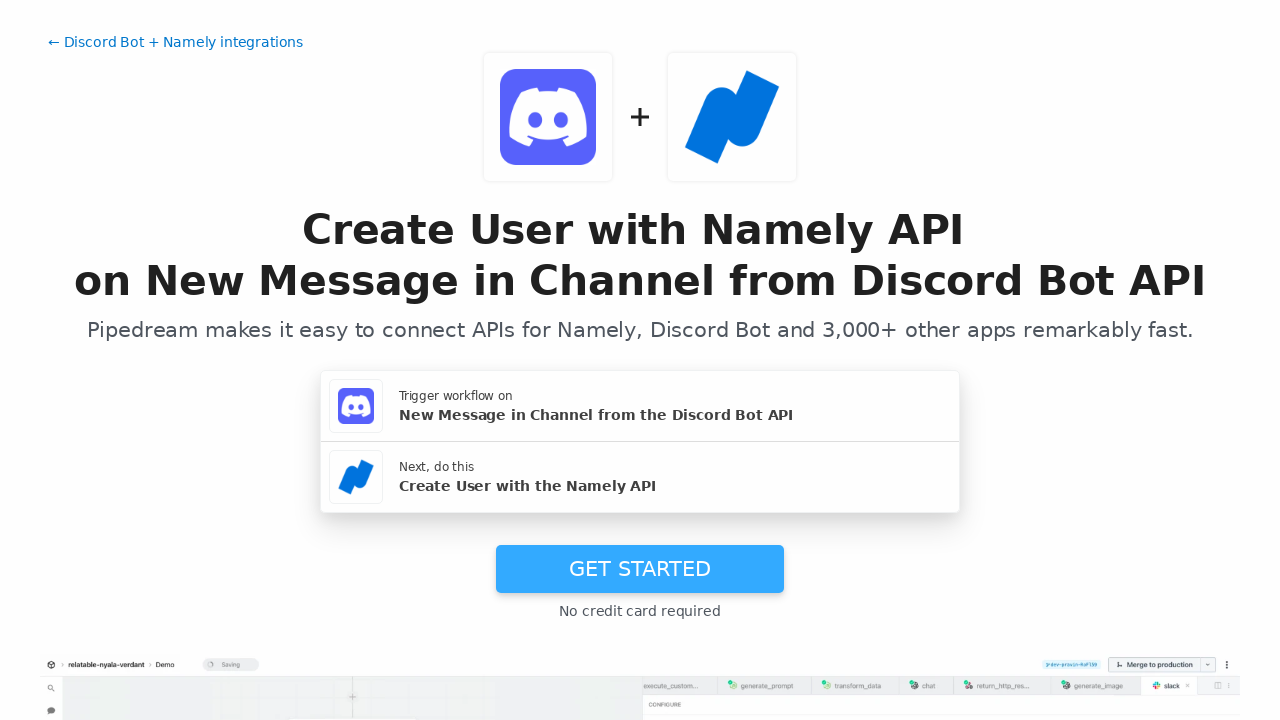

--- FILE ---
content_type: text/html; charset=utf-8
request_url: https://pipedream.com/integrations/create-user-with-namely-api-on-new-message-in-channel-from-discord-bot-api-int_dasV2DE
body_size: 49737
content:
<!DOCTYPE html><html lang="en-US"><head><meta charset="UTF-8"><link rel="apple-touch-icon-precomposed" href="[data-uri]"><link rel="icon" href="[data-uri]"><meta name="viewport" content="width=device-width,initial-scale=1"><script nonce="4579131888789243">__sha__='0997e6903b36ae72cb513d5585003f3512f292c2'</script><script nonce="4579131888789243">window.__name = (a,value) => Object.defineProperty(a,"name",{value, configurable: true})</script><script nonce="4579131888789243" id="Cookiebot" src="https://consent.cookiebot.com/uc.js" data-cbid="9725d6e1-2d9d-4021-b091-349d114d72e6" type="text/javascript" async></script><script nonce="4579131888789243">const debounce=(e,s)=>{let r;return function(){let n=self;r&&clearTimeout(r),r=setTimeout(()=>{e.apply(n,arguments)},s)}},_=window.ResizeObserver;window.ResizeObserver=class e extends _{constructor(e){super(e=debounce(e,20))}};</script><script nonce="4579131888789243">(function(w,r){w._rwq=r;w[r]=w[r]||function(){(w[r].q=w[r].q||[]).push(arguments)}})(window,'rewardful');</script><script nonce="4579131888789243" type="text/plain" data-cookieconsent="marketing" async src="https://r.wdfl.co/rw.js" data-rewardful="bcf5a9"></script><script nonce="4579131888789243" type="text/plain" data-cookieconsent="marketing">window.initFrontWithNonce = function () {
        if (!window.FrontChat) {
          return
        }
        window.FrontChat("init", {
          chatId: "09e6f69b7d8c96b3d1a22a00774d13b4", nonce:"4579131888789243",
          useDefaultLauncher: true,
        })
      }
      window.frontChatUpdateIdentity = function ({ email, userHash }) {
        if (!window.FrontChat) {
          return;
        }
        window.FrontChat('identity', {
          chatId: "09e6f69b7d8c96b3d1a22a00774d13b4", nonce:"4579131888789243",
          email,
          userHash,
        });
      }</script><script nonce="4579131888789243" type="module" crossorigin src="/_static/app.20a48ba3.js"></script><link rel="stylesheet" href="/_static/windi.ea02782f.css"><link rel="stylesheet" href="/_static/markdown.4d54204c.css"><link rel="stylesheet" href="/_static/client-telemetry.a61d4c47.css"><link rel="stylesheet" href="/_static/index.48fd3556.css"><link rel="preconnect" href="https://api.pipedream.com" crossorigin><link rel="preconnect" href="https://api.pipedream.com" crossorigin="use-credentials"><link rel="dns-prefetch" href="https://api.s.pipedream.net"><link rel="dns-prefetch" href="https://rum-http-intake.logs.datadoghq.com"><script nonce="4579131888789243">__githubStars__=11046;</script><link rel="preconnect" href="https://cdn.s.pipedream.net"><link rel="preconnect" href="https://cdn.s.pipedream.net" crossorigin><script nonce="4579131888789243">!function(){var i="analytics",analytics=window[i]=window[i]||[];if(!analytics.initialize)if(analytics.invoked)window.console&&console.error&&console.error("Segment snippet included twice.");else{analytics.invoked=!0;analytics.methods=["trackSubmit","trackClick","trackLink","trackForm","pageview","identify","reset","group","track","ready","alias","debug","page","screen","once","off","on","addSourceMiddleware","addIntegrationMiddleware","setAnonymousId","addDestinationMiddleware","register"];analytics.factory=function(e){return function(){if(window[i].initialized)return window[i][e].apply(window[i],arguments);var n=Array.prototype.slice.call(arguments);if(["track","screen","alias","group","page","identify"].indexOf(e)>-1){var c=document.querySelector("link[rel='canonical']");n.push({__t:"bpc",c:c&&c.getAttribute("href")||void 0,p:location.pathname,u:location.href,s:location.search,t:document.title,r:document.referrer})}n.unshift(e);analytics.push(n);return analytics}};for(var n=0;n<analytics.methods.length;n++){var key=analytics.methods[n];analytics[key]=analytics.factory(key)}analytics.load=function(key,n){var t=document.createElement("script");t.type="text/javascript";t.async=!0;t.setAttribute("data-global-segment-analytics-key",i);t.src="https://cdn.s.pipedream.net/analytics.js/v1/" + key + "/analytics.min.js";var r=document.getElementsByTagName("script")[0];r.parentNode.insertBefore(t,r);analytics._loadOptions=n};analytics._writeKey="696KRHSaZsSCNcXXHTqtI3zon0jHjTnH";analytics.SNIPPET_VERSION="5.2.0";}}();</script><title>Create User with Namely API on New Message in Channel from Discord Bot API - Pipedream</title><link rel="preload" href="/s.v0/app_OQYhyP/logo/orig" as="image"><link rel="preload" href="/s.v0/app_mArhx7/logo/orig" as="image"><link rel="modulepreload" crossorigin href="/_static/windi.91737c85.js"><link rel="modulepreload" crossorigin href="/_static/integration.b24aae6a.js"><link rel="modulepreload" crossorigin href="/_static/client-telemetry.4a71049d.js"><link rel="modulepreload" crossorigin href="/_static/component-pair.2beacc2a.js"><link rel="stylesheet" href="/_static/component-pair.a541f7a7.css"><link rel="modulepreload" crossorigin href="/_static/demo.9de3d381.js"><link rel="stylesheet" href="/_static/demo.c390e441.css"><link rel="modulepreload" crossorigin href="/_static/trusted.409e099d.js"><link rel="modulepreload" crossorigin href="/_static/logo-cloud.44c9693f.js"><link rel="stylesheet" href="/_static/logo-cloud.726769c6.css"><link rel="modulepreload" crossorigin href="/_static/testimonials.7fdab86d.js"><link rel="stylesheet" href="/_static/testimonials.cd7dcf00.css"><link rel="modulepreload" crossorigin href="/_static/section-heading.593ad050.js"><link rel="stylesheet" href="/_static/section-heading.a1cfc410.css"><link rel="modulepreload" crossorigin href="/_static/markdown.09c34ea1.js"><link rel="modulepreload" crossorigin href="/_static/app-auth-section.65bd36dc.js"><link rel="stylesheet" href="/_static/app-auth-section.cad1478d.css"><link rel="modulepreload" crossorigin href="/_static/integrations-list-item.e35dd7c8.js"><link rel="modulepreload" crossorigin href="/_static/apps-list.27a8b0a6.js"><link rel="modulepreload" crossorigin href="/_static/input-filter.77570c3c.js"><link rel="stylesheet" href="/_static/input-filter.0b08ac3b.css"><link rel="modulepreload" crossorigin href="/_static/app-card.3e338e5e.js"><link rel="modulepreload" crossorigin href="/_static/page-controls.dcb852be.js"><link rel="modulepreload" crossorigin href="/_static/search-select.4f71e34c.js"><link rel="stylesheet" href="/_static/search-select.525da35d.css"><meta name="referrer" content="always" /><link rel="canonical" href="https://pipedream.com/apps/discord-bot/integrations/namely/create-user-with-namely-api-on-new-message-in-channel-from-discord-bot-api-int_dasV2DE"><meta property="og:url" content="https://pipedream.com/apps/discord-bot/integrations/namely/create-user-with-namely-api-on-new-message-in-channel-from-discord-bot-api-int_dasV2DE" /><meta property="al:web:url" content="https://pipedream.com/apps/discord-bot/integrations/namely/create-user-with-namely-api-on-new-message-in-channel-from-discord-bot-api-int_dasV2DE" /><meta name="parsely-link" content="https://pipedream.com/apps/discord-bot/integrations/namely/create-user-with-namely-api-on-new-message-in-channel-from-discord-bot-api-int_dasV2DE" /><meta property="og:site_name" content="Pipedream" /><meta property="og:type" content="article" /><meta name="twitter:card" content="summary" /><meta name="twitter:site" content="@pipedream" /><meta name="title" content="Create User with Namely API on New Message in Channel from Discord Bot API - Pipedream" /><meta property="og:title" content="Create User with Namely API on New Message in Channel from Discord Bot API - Pipedream" /><meta name="twitter:title" content="Create User with Namely API on New Message in Channel from Discord Bot API - Pipedream" /><meta name="description" content="Create User with Namely API on New Message in Channel from Discord Bot API. Setup the Discord Bot API trigger to run a workflow which integrates with the Namely API. Pipedream&amp;#39;s integration platform allows you to integrate Discord Bot and Namely remarkably fast. Free for developers." /><meta property="og:description" content="Create User with Namely API on New Message in Channel from Discord Bot API. Setup the Discord Bot API trigger to run a workflow which integrates with the Namely API. Pipedream&amp;#39;s integration platform allows you to integrate Discord Bot and Namely remarkably fast. Free for developers." /><meta name="twitter:description" content="Create User with Namely API on New Message in Channel from Discord Bot API. Setup the Discord Bot API trigger to run a workflow which integrates with the Namely API. Pipedream&amp;#39;s integration platform allows you to integrate Discord Bot and Namely remarkably fast. Free for developers." /><meta property="og:image" content="https://pipedream.com/s.v0/app_OQYhyP/logo/96" /><meta name="twitter:image:src" content="https://pipedream.com/s.v0/app_OQYhyP/logo/96" /><script nonce="4579131888789243">__mectx__={"pageQueryVariables":{}};__routename__="marketplace-integration-app-qualified";__vuex__={"deployments":{"byId":{}},"events":{"byId":{},"connected":false,"ids":[],"pid":null,"paused":false},"sources":{"byId":{},"ids":[]},"testEventSummaries":[],"exportsScopesByPipelineId":{},"focus":{"current":null},"docContext":{"current":{"key":"workflow","ids":[]},"dataById":{}},"announcement":null,"clientHasUpdates":false,"clientShouldReload":false};history && history.replaceState(null, "", "/apps/discord-bot/integrations/namely/create-user-with-namely-api-on-new-message-in-channel-from-discord-bot-api-int_dasV2DE");__urql__={"-289438390":{"data":"{\"appConnections\":{\"pageInfo\":{\"hasNextPage\":true,\"endCursor\":\"MjQ\",\"__typename\":\"PageInfo\"},\"nodes\":[{\"id\":\"app_1RphjD\",\"name\":\"Node\",\"nameSlug\":\"node\",\"description\":\"Anything you can do with Node.js, you can do in a Pipedream workflow. This includes using most of npm's 400,000+ packages.\",\"status\":\"PUBLISHED\",\"premium\":false,\"__typename\":\"App\"},{\"id\":\"app_m9zhdv\",\"name\":\"Python\",\"nameSlug\":\"python\",\"description\":\"Anything you can do in Python can be done in a Pipedream Workflow. This includes using any of the 350,000+ PyPi packages available in your Python powered workflows.\",\"status\":\"PUBLISHED\",\"premium\":false,\"__typename\":\"App\"},{\"id\":\"app_X7Lhxr\",\"name\":\"Notion\",\"nameSlug\":\"notion\",\"description\":\"Notion is a new tool that blends your everyday work apps into one. It's the all-in-one workspace for you and your team.\",\"status\":\"PUBLISHED\",\"premium\":false,\"__typename\":\"App\"},{\"id\":\"app_mWnhBo\",\"name\":\"OpenAI (ChatGPT)\",\"nameSlug\":\"openai\",\"description\":\"OpenAI is an AI research and deployment company with the mission to ensure that artificial general intelligence benefits all of humanity. They are the makers of popular models like ChatGPT, DALL-E, and Whisper.\",\"status\":\"PUBLISHED\",\"premium\":false,\"__typename\":\"App\"},{\"id\":\"app_1dBhqA\",\"name\":\"Anthropic (Claude)\",\"nameSlug\":\"anthropic\",\"description\":\"AI research and products that put safety at the frontier. Introducing Claude, a next-generation AI assistant for your tasks, no matter the scale.\",\"status\":\"PUBLISHED\",\"premium\":false,\"__typename\":\"App\"},{\"id\":\"app_168hvn\",\"name\":\"Google Sheets\",\"nameSlug\":\"google_sheets\",\"description\":\"Use Google Sheets to create and edit online spreadsheets. Get insights together with secure sharing in real-time and from any device.\",\"status\":\"PUBLISHED\",\"premium\":false,\"__typename\":\"App\"},{\"id\":\"app_OD5hL6\",\"name\":\"Telegram\",\"nameSlug\":\"telegram_bot_api\",\"description\":\"Telegram, is a cloud-based, cross-platform, encrypted instant messaging (IM) service.\",\"status\":\"PUBLISHED\",\"premium\":false,\"__typename\":\"App\"},{\"id\":\"app_1lxhk1\",\"name\":\"Google Drive\",\"nameSlug\":\"google_drive\",\"description\":\"Google Drive is a file storage and synchronization service which allows you to create and share your work online, and access your documents from anywhere.\",\"status\":\"PUBLISHED\",\"premium\":false,\"__typename\":\"App\"},{\"id\":\"app_X7LhNG\",\"name\":\"HTTP / Webhook\",\"nameSlug\":\"http\",\"description\":\"Get a unique URL where you can send HTTP or webhook requests\",\"status\":\"PUBLISHED\",\"premium\":false,\"__typename\":\"App\"},{\"id\":\"app_13Gh2V\",\"name\":\"Google Calendar\",\"nameSlug\":\"google_calendar\",\"description\":\"With Google Calendar, you can quickly schedule meetings and events and get reminders about upcoming activities, so you always know what’s next. \",\"status\":\"PUBLISHED\",\"premium\":false,\"__typename\":\"App\"},{\"id\":\"app_XaLhW4\",\"name\":\"Schedule\",\"nameSlug\":\"schedule\",\"description\":\"Trigger workflows on an interval or cron schedule.\",\"status\":\"PUBLISHED\",\"premium\":false,\"__typename\":\"App\"},{\"id\":\"app_z6hGPq\",\"name\":\"Pipedream Utils\",\"nameSlug\":\"pipedream_utils\",\"description\":\"Utility functions to use within your Pipedream workflows\",\"status\":\"PUBLISHED\",\"premium\":false,\"__typename\":\"App\"},{\"id\":\"app_qeh7a4\",\"name\":\"Shopify\",\"nameSlug\":\"shopify_developer_app\",\"description\":\"Shopify is a complete commerce platform that lets anyone start, manage, and grow a business. You can use Shopify to build an online store, manage sales, market to customers, and accept payments in digital and physical locations.\",\"status\":\"PUBLISHED\",\"premium\":false,\"__typename\":\"App\"},{\"id\":\"app_1dBhP3\",\"name\":\"Supabase\",\"nameSlug\":\"supabase\",\"description\":\"Supabase is an open source Firebase alternative.\",\"status\":\"PUBLISHED\",\"premium\":false,\"__typename\":\"App\"},{\"id\":\"app_1YMhwo\",\"name\":\"MySQL\",\"nameSlug\":\"mysql\",\"description\":\"MySQL is an open-source relational database management system.\",\"status\":\"PUBLISHED\",\"premium\":false,\"__typename\":\"App\"},{\"id\":\"app_1M0hNB\",\"name\":\"PostgreSQL\",\"nameSlug\":\"postgresql\",\"description\":\"PostgreSQL is a free and open-source relational database management system emphasizing extensibility and SQL compliance.\",\"status\":\"PUBLISHED\",\"premium\":false,\"__typename\":\"App\"},{\"id\":\"app_Xe3hD1\",\"name\":\"AWS\",\"nameSlug\":\"aws\",\"description\":\"Amazon Web Services (AWS) offers reliable, scalable, and inexpensive cloud computing services.\",\"status\":\"PUBLISHED\",\"premium\":true,\"__typename\":\"App\"},{\"id\":\"app_XKvh3O\",\"name\":\"Twilio SendGrid\",\"nameSlug\":\"sendgrid\",\"description\":\"Send marketing and transactional email through the Twilio SendGrid platform with the Email API, proprietary mail transfer agent, and infrastructure for scalable delivery.\",\"status\":\"PUBLISHED\",\"premium\":true,\"__typename\":\"App\"},{\"id\":\"app_m5ghj5\",\"name\":\"Amazon SES\",\"nameSlug\":\"amazon_ses\",\"description\":\"Amazon SES is a cloud-based email service provider that can integrate into any application for high volume email automation\",\"status\":\"PUBLISHED\",\"premium\":false,\"__typename\":\"App\"},{\"id\":\"app_X2Rhjl\",\"name\":\"Klaviyo\",\"nameSlug\":\"klaviyo\",\"description\":\"Klaviyo unifies your data, channels, and AI agents in one platform—text, WhatsApp, email marketing, and more—driving growth with every interaction.\",\"status\":\"PUBLISHED\",\"premium\":true,\"__typename\":\"App\"},{\"id\":\"app_1pbhGX\",\"name\":\"Zendesk\",\"nameSlug\":\"zendesk\",\"description\":\"Zendesk is award-winning customer service software trusted by 200K+ customers. Make customers happy via text, mobile, phone, email, live chat, social media.\",\"status\":\"PUBLISHED\",\"premium\":true,\"__typename\":\"App\"},{\"id\":\"app_mvNhQa\",\"name\":\"ServiceNow\",\"nameSlug\":\"servicenow\",\"description\":\"The smarter way to workflow\",\"status\":\"BETA\",\"premium\":true,\"__typename\":\"App\"},{\"id\":\"app_M0hv7G\",\"name\":\"Slack\",\"nameSlug\":\"slack_v2\",\"description\":\"Slack is the AI-powered platform for work bringing all of your conversations, apps, and customers together in one place. Around the world, Slack is helping businesses of all sizes grow and send productivity through the roof.\",\"status\":\"PUBLISHED\",\"premium\":false,\"__typename\":\"App\"},{\"id\":\"app_1M0hlk\",\"name\":\"Microsoft Teams\",\"nameSlug\":\"microsoft_teams\",\"description\":\"Microsoft Teams has communities, events, chats, channels, meetings, storage, tasks, and calendars in one place.\",\"status\":\"PUBLISHED\",\"premium\":false,\"__typename\":\"App\"}],\"__typename\":\"AppConnection\"}}","hasNext":false},"25600039970":{"data":"{\"integration\":{\"id\":\"int_dasV2DE\",\"slug\":\"create-user-with-namely-api-on-new-message-in-channel-from-discord-bot-api\",\"title\":\"Create User with Namely API on New Message in Channel from Discord Bot API\",\"descriptionMd\":\"**Create User** with **Namely API** on **New Message in Channel** from **Discord Bot API**. Setup the **Discord Bot API** trigger to run a workflow which integrates with the **Namely API**. Pipedream's integration platform allows you to integrate **Discord Bot** and **Namely** remarkably fast. Free for developers.\",\"trigger\":{\"id\":\"sc_YNiwwl1w\",\"key\":\"discord_bot-new-message-in-channel\",\"name\":\"New Message in Channel\",\"description\":\"Emit new event for each message posted to one or more channels\",\"configurablePropsJson\":\"[{\\\"name\\\":\\\"discord\\\",\\\"type\\\":\\\"app\\\",\\\"app\\\":\\\"discord_bot\\\"},{\\\"name\\\":\\\"guildId\\\",\\\"type\\\":\\\"string\\\",\\\"label\\\":\\\"Guild\\\",\\\"description\\\":\\\"Discord Guild where your channel lives\\\",\\\"remoteOptions\\\":true},{\\\"name\\\":\\\"db\\\",\\\"type\\\":\\\"$.service.db\\\"},{\\\"name\\\":\\\"channels\\\",\\\"type\\\":\\\"string[]\\\",\\\"label\\\":\\\"Channels\\\",\\\"description\\\":\\\"The channels you'd like to watch for new messages\\\",\\\"remoteOptions\\\":true},{\\\"name\\\":\\\"emitEventsInBatch\\\",\\\"type\\\":\\\"boolean\\\",\\\"label\\\":\\\"Emit messages as a single event\\\",\\\"description\\\":\\\"If `true`, all messages are emitted as an array, within a single Pipedream event. Defaults to `false`, emitting each Discord message as its own event in Pipedream\\\",\\\"optional\\\":true,\\\"default\\\":false},{\\\"name\\\":\\\"ignoreBotMessages\\\",\\\"type\\\":\\\"boolean\\\",\\\"label\\\":\\\"Ignore Bot Messages\\\",\\\"description\\\":\\\"Set to `true` to only emit messages NOT from the configured Discord bot\\\",\\\"optional\\\":true},{\\\"name\\\":\\\"timer\\\",\\\"type\\\":\\\"$.interface.timer\\\",\\\"default\\\":{\\\"intervalSeconds\\\":900}}]\",\"version\":\"1.0.0\",\"code\":null,\"zipBuffer64\":\"UEsDBBQACAAIAAAAAAAAAAAAAAAAAAAAAAA5AAAAc291cmNlcy9uZXctbWVzc2FnZS1pbi1jaGFubmVsL25ldy1tZXNzYWdlLWluLWNoYW5uZWwubWpzlFddb+I4FH3nV9yJkBYkGtpXKmZ2WtgVUqczmnZ2H6qqNckN8daxWdspRSj/feWPJA4pu7N9KMG+vveccz9iaLEVUsMBFsvfPv+4uX/69vXmZnX7+9Pd1x/fr5dP96svy+9Pq9v75fc/Pt9ABZkUBUS/bukWU4mkmG4Z0ZmQRXQ58M4K8na194ZMpETlcUHe1vvWIhFFIbg3ieOp++4/4uIv1ZoqUmwZLguqa/[base64]/wijQ7MH9VZrXo3r50f3ULkPLKheWuFX/Mog7kmzFoIh4T1lbNHUtIAoIKAo3zCfyHcFaymtMnjWssTnCRDGAj8SLSZTb8YnByIl2U9gR3VOeRvkW93hLlwMC9c6ymj/nBGmjG/rivKNq+fjaiIKqFYgdtxXPuWt34aAsNgJm4EB3NKy4WZgQ3U0pRsuJF4J7ZuvX26nNF3Zk3AldN24pwrvDrUlajV0ncn2lm6r5e3XezeUTCclgmd0U0pMGxnWQv8rSU9H0wJlj8IwplyjzEiCsbWIesq0BWlNXwm7w0TwVM1+bpzXDqsAjv2XC/HSiErUnieQ4paJ/WjcBKUZjHROVdzLxjgAVk9m6oYy2RGqwR7boL4S+psUGWU4Gl82R+zuk7Lbq3RE02avOoLpkMmSjw4wNF3q4k6n8CeC0ibTBJJSKiFNBk2WGFG6O+wAGGq77vGvFgrmHsUG9U1npwbqeK0Nwtq4p4NH/an15RiN/cYMeMnY5aAGvcqsJVAFopSQUam0LQ5DkZsms9vuFTCpT21ModbMbpvidK1pdooJEJ5CkmPyshWUa3vSzM2RY9FMPxAOQVxP3DaTPY0ug42mIebw8Oj5uAL50DkTFkZwJigKP5pNcdQqdsbucBJ8aXCHi1siSaHC3jB/jBZUz+Di/Dy0rcLx3eCGLlGYN1hjhnyj88DDJ3fZGbWq14/2leGfY5qOY5oG52Zw0cSrAJnCALCRlOPuy7uqAqSiQ65r+T+0PFLzhJ6nFAUgmTZjq9s5D42Tx66XqiN8qHanFhqpE8ETokcBu+6Z4xwFhv00tYkKzH42VyZbJ0kGmCrY5ZQhjPpQggnmH6ZTuPONa24vOd3k5kKDEgoiX2x3nhpX9rAzoKpOWt2Np3DC/Lh9wy49KvDjAS4YxkxsRs+3onPXMq9zHwKGhyZY9RxMc4m6lLzH34S10/PETGgQZZRplKN3U0VKnQsZ0xQ+zOduGPeV7hAYHo6oVj9NqNXeXuMwtQNWmXbkQoMmLwgkfSVcm1zZSYqwLinTZ5T7e7kM2Nse7d0O++9OVWYZfbvOiYT5Oz3jecBHuDgq+EhFR1UcRUG52vhDAyCYXmGPq7IoiNzP4D9UGx5aiNVz2OY0Peqcd+dtb/61uRdySZK8m/wQYp/D5GhMNSTqmkkE18h1dzgZoG3/299MLmHqnR9NVLWdCJ5K/9nfVZqX+134mm47uul0jm/avOetfXMFOrp8dNvbxrJztf2RPBlUl4N/AgAA//9QSwcIdbWRrIoFAADVDwAAUEsDBBQACAAIAAAAAAAAAAAAAAAAAAAAAAAtAAAAc291cmNlcy9uZXctbWVzc2FnZS1pbi1jaGFubmVsL3Rlc3QtZXZlbnQubWpzZJHdjtwgDIXv5ykQt+1WDIQE8hy9q6rIAc+ElkA2cVbdrebdq/xVGe2lz2f74AP+GfJIzOMN5kiM/b0wxoPnNePGSlVU0ppKG6nsVSrLvy6Y3gfkNRNr4XIiTLQMbNR1kBLG5liiCqm1ktYIWyir1NYFM3V55PVqeDhKo0QptdBaC1NZU+q1mfF5wjFBv7jyju6/1a7fY24hNjtKc4ybDm9AsGznTr7+sl7Jwr/eSoMfpQRsha2cg1Zb9bEv8mFyY+hDAlpfxVUlzc6GuY3BNbcI9+k4+7BoPLo8AoWc9gdcGHtsFxKB63pMtEz9+LmK2LfoT/WCQ06flWbMEU/yEFLCJaQbxAmfOvENx/ec8AnS6nqqQ48TQT+sOQtZvIjqRarv17IubC2u3yqjhBBfhKiF2L4IfSD0zXnySJg/hcFd7oec/l96YY9/AQAA//9QSwcI7pmlwk8BAABXAgAAUEsDBBQACAAIAAAAAAAAAAAAAAAAAAAAAAAZAAAAc291cmNlcy9jb21tb24vY29tbW9uLm1qc5SPQWv6QBDF7/kUQ04Ky+SuB/9K5E9AoZjew2pGTetm7c4ECpLvXpqsURuV9pbse7/33hTmaJ3AxhpjS9g6ayBEjBCj9gnNG4fjoLOVLLoUvuOMOtEzAX02UE5bXR0ETgEAIrZuFQAYkr3NedQoVxp6QTXP2Y5koVmWxKx3lMQ8GHoCwJFUrgTZF4z5Gnckg8uMxTR9zZbzNJ3+n2dJnA5hMoFTPW7Y2qdzL/1w83vpOpfw0xIFP/jbuu4YsyaXxH88ZTmbr7IkHj44wWca//HL6T5UQcf1Js+sJPnzreH62xP2p7Vso94f5EkFrecmoO1+cXZbHOjRgII31uWYGf1OK/qoiGVwNgIctexHEEYVk+Pon6FQea2+7qpVUI+DrwAAAP//[base64]/p2EFXe7ydebj5hllE1pGLZF1zAPuFebSEZl5PPbJx5hx6puQ7/[base64]/Mtvxb46mvyoJu/hA5lMqNcifWhRTj/ykrrrW9qV5zFgQzqAa2sJg9k0NoB3NWBIOB0H4XwAP9bGCf0QDeCmNkTcNtn7NiTmDyEl7gCu+rVjOrv32LB2NchMQ/ZIOK19180/[base64]/naiLk34kZCw2JmXASQuUGKRIujkC0ICayG+QKLhSa9y9U8plDHOkm3e3aNUuSjyYml/VmV2EvCYeF7wgbpxOcsmtU8OtEf78mTCLr4Cac3aV0GtqbtwPt06Dv6+FVJDhotkt9a2usd7sR61egFe1LjSZCzH7+kJEWN4S7yxvzErxvxGF9rX7Xh/No312rSsWtuyiTvZacZ5uhqbV9obzjb5XwEAAP//UEsHCNENm7UnAwAATggAAFBLAwQUAAgACAAAAAAAAAAAAAAAAAAAAAAACgAAAGNvbW1vbi5tanPKzC3ILypRSMksTs4vSlFIK8rPVVDS04fy45PyS/QSCwr0crOKlay5uFIrIKpT0xJLc0oUqrkUFAqK8guKrcBMBZgxOmBOemlmTopnCkwOotQlNS0zL7MkMz/PSiEaKo6mDwSUwJqVYAKxEEYtiKrV4aq15gIEAAD//[base64]/MzZnC4yQRTl7K9CcOGfACxQPaUxvlICSfKIRb+iIhFRxD/ZwlzwBLyfUppipLvHaUzUnIvEuzhx6z/lInlCFHFjdeepnl6OyBSNpesOxiFPEs7GpjFIfpfexckJfjQDI5yTLLaQ1TrFKXgkTT0NkqTpFLyIypCL6P0tV6Y1FTx9gnPKqKZITs1MgEVG4yj/KJaSSlC2MPP0fzG5xXgK3t/04KI1QhkKmurlpuA9sfuBGQN3SxQIa54JCJeEMYwhpiuUxWQi1ywEbmbL4QZSgaufOVP4UcF2VOABCDmTCjZA5goFbOGyNvSf/4TN9uKkMdoQJeGyaAYgd4QqUEsqgwUqA1ION5UBACkRJJFTqLeC3dlvNMY0oWoK30/qHdvq53a0g8wRXINm0QYJSYdD8/MILv8CDXDuCEx/wEiC9X1XJM4w76ZRHcUujJhIy4OrCC6t0Gm2PCNS/V2vNHQ4qzMFqkywGnfcqOpuoT2YJhcND6fVfWsQy4/txUmtzf2TSRRXveX0jUTRIabXMRKJIDHGUAExC3cJZQFq4SBXRS+f8xnCGqOCBJNbFPKiaFRiXeOdG1CTmFZx/tUOHDbFd7HLb9gj7R3yXkj8+aTZtW2owKgkZgshUeEShjiqbUTnMMRAoEw5kxhoGxiEPEK4vLyE7yeTydmoAUwtBb8Dhnctlnno/ac2NLkFesyVtoFIhATF4RYhoVJStgC1RHjnvUKxQgGOX3DFFDL1zoNU0BWNcYEBOCkhYYhSFguTNI1pSKwGGwM3XCqVyul47KxtEPJkHOEKY56ikOPqjBEQFkGWRkQ5y/iYq+8kpCgMPq1IGiEDgXOBcmngzilqU2Z2U9yoF2UZBl6FywDbk5OerJoNNridwmDz769ePA+s/tD5unkao+2seoydZiwXz0BglIU4HJp/dafvuowxa5697Qq08gW3XDUP25maYq1OUqto4BJaTWZ1L/2/TuNZHdgwoRfVTR26t7U1giAoSa/1WHTVtpsKZ314e9Nun98Yk/fVzbPd9jjrLHiM/a3zSx5jL+us5V8vrbUF7ghTWgNIFOl/dN9xttu6EB+ofBRFGgNcghIZ7jHkJI71QC3nLQbXdNXM7Y6prdpCu6TI13NLB3MaKxTDoe4wuvIH/VOQEEYWGMEf/+gatNgGUhGh5G9ULYfeT17NsWtnYtcqtxyP4WpuUTnphpAwxpU2igKVoLjCyM9lh8SxG2xQFss0XZKlxC3YyhprWxuuqNURZbviVrNsliS4LI+tNv2hhdrCRafNtpuyMM4ilKY/oNFoVFtl2rXKgUV2Hd2mDbqZ3mpNHePtyIdBjGyhlvAXmFSWeei6bYBYQGuPDwtRabVwDngjOqx8TeHtTbuKuyi+v5b/bCf0UnSSL99fmxlXj+KY32HkNpK+lt9aQ5tiazVxm+0JuvIRO9Kdr31YtPuEQV/CU+c/OdEqnIdD/mKHpSW1Vfgt/K30dnC6SnWr+DwnCR4pQN9J0PLcIUevTWBEJRA4Oz2bTPRGgoRa7/K8U88GgXoX450rK5kUegpesj51o08re9WhX3NJ7aYN+JQpXFQcUY4/n9CNHFI3BPjcOLQcMmXmM8a5Ol3qqDGmUlV5ZBWDxNOKB6vDfc1TGvZltRncgXNyejY5/3MLX1Vt0mFEz+X8bgfQLecxEraD6Pmrp791AHr7nCt4ReYIT7mA37IkzeRNEYjLLE25UEE1IF+GY2SnmRwToWgYoxyfnekkY/Ljnyffn53qvU5zUT4lLDo1CRtToyOoe0yVIGpXuLukw43fIxy3dgQMKdM/y1EuJStOw0JWLuDHyWSiI6IHP+gfhmfnpmHOBfz96hqkSXbkKDiClpdE4TOd7V2j0OFgb6L0RJsn6qymHp/VCXyU8IwpTZHEkLNIulQclsQkbcbo3uKcC+0kWKSzN8K4WqKABKUkC4Th5PT87IfJZHQBt1xp+y/hDuNY/6vXknBHlc2iyhwLbGD13i0igYu8yVHvAxEIGSPzOYYKo2M4p7n1zObJPVmmZ1iW7RGFrBjUIQMTnTOizXcZt0N9ODNi8aDSRypLHUPXNRHI1BHOnyhccLHuoOkqyunQvi81i2sXaeYY0d2NCNpA7pYRnSOu+/[base64]/ulpDSmx0Qqy+Ddst5V5GqicqdiVNZaixlNhS3sS773lygM5tBrRrD86CgNJuRj71joV/[base64]/6ICKCZ6x3gPzIjO6DyK77KYgK724m9UXmhndAa9btckTmxYKpWVBZSmeXny6KiffkqYvRcYVz+65UHW+b8Z+jven/Sri15i7vVzg5v9HR4hRrbm/bWsj7Zu6u1fEYBuX+Jmdk+wWWG/wN7rCKnWvcLT86fBUm/HfaV0/+qgd3aInps+7n//73f/57FMBrrk0ehJlUPLEb+SYITjKpAJm5/KYqt4dzLhKiYKYdxpRGs7KSYabamiZhkfukUcOlJDkD+lLz665lacTwPF0bADLFkM5pCOUUq/21xz7W9T6Y/Nv5g/MfH5w/ePD9gz+dn/+pdMV1oEfC7GI70zaCgKRJGmNhm7JUu8DzSbU6LAN4rS0qlTYt4VKBfW0Vr/VJRfbiPYBf+B2uUPhA1XeysLZA5+b0UiIlaDcbWalkqnEQpq9iI0rp0e2d4nOLUYQRCBou84VhaOn4oU7HyLeuQS55Fkdwi7CgK2RAJBAGRAiy9gEDfRpvN+88RVWM77wpvPN+wTjmPpjN/vDO8995FRR2SM4iwiwhGpPjavDO297MjGAbJkTFs7a8TCcVpj6gOxNTg0IWImTmKUbEs9tYK4SI13ArSPgBlYShRurDbLPRs2WQrM3TkIE1DO/NNdZ2O9MKRdOpNn1SicxdFc8ss2eWaq1KBJ7zCIPfJRj9soickaHKNxpkXlwYEkxZwnau8gDO8lZhWlbL8td2bN3HCecvDvpK+Bs3vkM0XqxQCBqhRRtmwpTOsuakfXHKiigi3rx81hfRIzMB3rx81oHpam40RqsI8Bq+/JGi3bMPOrUUSKKrJ33BvTbju83W1RxSwVc00vhsAcIahTsax1pbUi4VRsVR2/0PIzX/S1AteandNtp5n5AP+BL/kaFU2sfJ0m+7WMZ9AQz84seUqGX5FQSB0aEXqcpv4XXko1crvKV7oZCpJRf0v2zCcwmzx1zBYGMCmoHuDG65eq/4B2Tb2UVt6hJJZB6WVRBVNw7cgBJWbbOy2dPid0oWyJQ3Be+n6/wF7C//MS5ew8JqEpwVfN02yLglEq+JWsIleI0nVSRNzSUOSalXJyATsaZ4sMlnbwcbzUdNaG1gaCKkTkJLSnYozkRcfiiaIM9s+aIsYJSk5K8oTEhpnhEPB/DwoREs34Fw8Vaui0ZiuoovA79S0DKxphPAUqJqW5pDr4lfp6hNYTa2z07Hg43bZDt2CeOsOrbctoxP96BvBV994/GlwY8HG7vddtYLdr1yVkH9ZdGaSnA/hDs3EV8NZH5J0YVT53rWAB8D7rNhWRstxyRUdIUHmej4d8VWVNWPupHX3RMfc66NB5tig+2Y2u33oxWY8BVW1ElL5z6Vci/v7gW/9WZT8CKMsXIzfZTSWcEeDzYW2AElJFH0rYlNM/U1KN2p9R/Wk6Po6QR+EJYOOF8iCes1mpp2lOmkn6euX8AftetNXmIYDzYFiu1Y5IDHg41BtD3OaYUCicKc7L5UN6m10UVq45bPJWD8U4JFhPYpfNwj0odkoPHrMIMvcL7e2DzJ0FQ6IfU+4cSeJFWQAkOaUvMw4V6QlhzkctcqVCnIj7oySCeq9ZJUAe89jaa7YAEqNakDzusY/3oUyZ/u/AuIO0XTuhbduyQdUrTjLEHJY0fHQWPw9SipmYz952B99jeg5HDUcG80CmQkyWnsIK58+nxfdKVEhcu+ZM322YP6s+z9qm/NXS107aDY/vop3CfFbdavb1wLFUB9aGsN+L4aTT3M3l6C9OgF5rfBrbQEgblr6aDmaDo6pLE7YNVhRS9a7OEkPKLz9X4l+wLH8xlK1kGOJaRnaeKbn9Ju1aLHWdWMfvtZ3espHWfi9xtziUSES518tBe8/pGhWPvuJet9UHH4DCyknfChbsQtrkpDBSH0NOv7/fO9aVc/Bzxrk9+6tTwoiBJZ5Ij6jarlU1pP5N0Nll/cU/hFnd+HOY2xRr+9xfHLi4odZjTr6NL8OYYaHaSGubjo7/r7DUONYtQoG5srrUtzx57/4YZhcV9u7qVImiKLhl5K1jEn0fvfJWeeD41b9xJozoiiYff3UQvGFC2OH8V3gy+mSSkSLhNkSk5rr9Sqkgug05DGowRNt72eypm289tj2/LjppSCdkbo5eTbyY3n54dSgXBwL8ee1+bGpxhTaW0K4dfWi+sXr1536EVxeVA3F577VZJTDd+bwizJYkVTItS4+OsfF3DLMxYRsb4cbAzJ7/OGqjtotyxb/2R7cfL/AQAA//9QSwcIMAAaj6IOAADARAAAUEsDBBQACAAIAAAAAAAAAAAAAAAAAAAAAAAQAAAAY29tbW9uL3V0aWxzLm1qc9xXXW/bNhe+96848UUhAX6Z5jaG3yzLvM5DEgd2uqEIjECWjm0GEimQVDMj8X8fSFGUSCtLL4oO2I0tni8+fM6HRFqUXChIOZMqYUrCRvAChuTUSUjxJIfjwQD/MpYZbpIqV/AyAEh5UVYK71AUVErKmYz4VxTPgiqUMIGHVWzsAOgGopNWR3JkW7VrtAACVSUYPKzGRnAYdIQdN4FZlWIUmX9FORu12hgm/3fxDPpWN2MKJlAmQurHFuQIzj7GYx+Di23FABcQOdfOzmcfY3j19oidy7knt4caQcUy3FCGmdn0MBoAbFFd7RLGMJ+XylBYnyGthXIEjKvLPOfPmFnDmtoRJH1SHbfhtWahibRAWRqbsUvJceijzHS9SVnJXUQIaYR9CbE6Lx2O3JOeHSlL8ypDGVlPovYltlRq/h86KwBCSLufp3nxVgB5ssb8vIFEWFLgKDD5muQVtiY08w0O3eWq83zeFsp4MGiMdcnHTQ07mpMfynG423+f376qqjmGDx/g5MfS3+XyLSZ9Ht9l8R857DC4GvcTBS267lm9GZQo3HKxD2ZRY96QFUT5VnJ8N1OAMJlM2tcOufrt8vZ2ev14/+VuuiSfPs+uf3m8uryffpovvrjzXfyr5LonrzTB0d2lc8HzzmuxYVPwHEMqjayPR63oI/FEK0iRsGSLmalvI9AHI1IlQsk/qdpFw5+G8fcgzgXvZe335fyWSCUo29LNPgrnA81sgLDtAXQNnHcK4G66uJktl7P5ra2Bxfx6GjqZTrYhy/arIxgp8ffI4A0WaxTHOayJ3FY0t0dKKyGQmYxbIIVxNYuV/[base64]/sR8nxG6izcs20erttpEy22HRLUS/DodeI67TblUmio8NxanQdHiyLoeIQeziuE6n+0JYRr6F415G6ph7cVlLVgOtQK5iA9SIypylG/ztr6qPpY4PC9G7rrbvm5eC3sbELgc2yiCos3sM0U1i0iIzHm3ho5sBotz4oNHM4sCjVfqnEPf/c3EgigzTI09JUqVURJWgRxaa/hkOL86K901jJeXBmc3War58wVRFfPzU7KLEP32ymMYy5MbQlBmmi0h1EeHRb5Oun9gvnMBocxoO/AwAA//[base64]\",\"type\":\"SOURCE\",\"entryPath\":\"sources/new-message-in-channel/new-message-in-channel.mjs\",\"gitPath\":\"components/discord_bot/sources/new-message-in-channel/new-message-in-channel.mjs\",\"marketplaceContent\":null,\"__typename\":\"SavedComponent\"},\"triggerApp\":{\"id\":\"app_OQYhyP\",\"name\":\"Discord Bot\",\"nameSlug\":\"discord_bot\",\"description\":\"Use this app to interact with the Discord API using a bot in your account\",\"appPrompts\":[{\"id\":\"5181\",\"label\":\"Smart Moderation\",\"prompt\":\"Build me an agent that monitors Discord messages in real-time and uses AI to detect toxic behavior, harassment, spam, or inappropriate content. When problematic content is identified, the agent should automatically moderate the message (delete, warn, or timeout the user based on severity), log the incident to a Google Sheet for review, and send a detailed report to moderators via email with context and recommended actions.\",\"__typename\":\"AppPrompt\"},{\"id\":\"5182\",\"label\":\"Content Summarizer\",\"prompt\":\"Create an agent that monitors specific Discord channels for lengthy discussions or document shares, then uses AI to generate concise summaries of the key points, decisions made, and action items. The agent should post these summaries to a designated summary channel and also send them to project managers via Slack with timestamps and participant mentions.\",\"__typename\":\"AppPrompt\"},{\"id\":\"5183\",\"label\":\"FAQ Assistant\",\"prompt\":\"Build me an agent that listens for questions in Discord channels and uses AI to search through a knowledge base (stored in Notion or Google Docs) to provide accurate, contextual answers. The agent should respond directly in the channel with helpful information, cite sources, and escalate complex questions to human moderators while logging all interactions for continuous improvement.\",\"__typename\":\"AppPrompt\"},{\"id\":\"5184\",\"label\":\"Sentiment Monitor\",\"prompt\":\"Create an agent that analyzes the overall sentiment and mood of Discord conversations using AI sentiment analysis. The agent should track community health metrics, identify when discussions become heated or negative, alert community managers via email when intervention might be needed, and generate weekly sentiment reports with insights and recommendations.\",\"__typename\":\"AppPrompt\"},{\"id\":\"5186\",\"label\":\"Code Helper\",\"prompt\":\"Create an agent that monitors Discord channels for code snippets and programming questions, then uses AI to analyze the code, identify potential bugs or improvements, suggest optimizations, and provide explanations. The agent should respond with formatted code suggestions, relevant documentation links, and educational insights to help developers learn.\",\"__typename\":\"AppPrompt\"},{\"id\":\"5187\",\"label\":\"Translation Bridge\",\"prompt\":\"Build me an agent that detects when messages are posted in non-English languages in Discord channels and uses AI to provide accurate translations. The agent should post translations as threaded replies, maintain context and tone, handle technical terminology appropriately, and log translation requests to help identify the most common language pairs for the community.\",\"__typename\":\"AppPrompt\"},{\"id\":\"5188\",\"label\":\"Meeting Notes\",\"prompt\":\"Create an agent that joins Discord voice channels during meetings, uses AI to transcribe and analyze the conversation, then generates structured meeting notes with key decisions, action items, and participant contributions. The agent should post summaries to designated channels and send detailed notes to attendees via email with clear formatting and follow-up tasks.\",\"__typename\":\"AppPrompt\"},{\"id\":\"23003\",\"label\":\"Sentiment Analytics\",\"prompt\":\"Build a Discord bot agent that analyzes the emotional sentiment of conversations across channels using AI. The agent should track mood trends over time, identify when discussions become heated or negative, send alerts to moderators when intervention might be needed, and generate weekly sentiment reports for server administrators to understand community health and engagement patterns.\",\"__typename\":\"AppPrompt\"}],\"authType\":\"keys\",\"customFieldsDescriptionMd\":\"This app allows you to use the Discord API using your own Discord bot. **If you don't want to use a custom bot, and you just need to use the Discord API, exit this screen and use the _Discord_ app, instead**.\\n\\n\u003chr>\\n\\nIf you want to use your own Discord bot, but haven't created one yet, [see these instructions](https://pipedream.com/apps/discord-bot#getting-started) or [watch this video](https://www.youtube.com/watch?v=UODtCjkqMQw). You'll need to add this bot to your server(s) to make successful API requests.\\n\\nOnce you've created your bot, you'll find the **Bot token** within the Bot section of your app. Enter that token below.\",\"oauthScopes\":[],\"customFields\":[{\"name\":\"bot_token\",\"__typename\":\"AppCustomField\"}],\"oauthReqsByType\":{\"requestToken\":{\"httpMethod\":\"POST\",\"url\":\"\",\"urlParams\":[],\"headerParams\":[],\"body\":null,\"bodyParams\":[],\"authorization\":{\"type\":\"OAuth\",\"basicUsername\":\"\",\"basicPassword\":\"\",\"bearerToken\":\"\",\"oauthAccessToken\":null,\"oauthRefreshToken\":null,\"oauthSignerUri\":null,\"__typename\":\"Authorization\"},\"extracts\":[],\"metadataExtracts\":null,\"cellParams\":null,\"tab\":null,\"__typename\":\"OauthReq\"},\"authorization\":{\"httpMethod\":\"GET\",\"url\":\"\",\"urlParams\":[{\"key\":\"client_id\",\"value\":\"{{oauth.client_id}}\",\"__typename\":\"Kv\"},{\"key\":\"redirect_uri\",\"value\":\"{{oauth.redirect_uri}}\",\"__typename\":\"Kv\"},{\"key\":\"state\",\"value\":\"{{oauth.state}}\",\"__typename\":\"Kv\"},{\"key\":\"response_type\",\"value\":\"code\",\"__typename\":\"Kv\"},{\"key\":\"scope\",\"value\":\"{{oauth.space_separated_scopes}}\",\"__typename\":\"Kv\"}],\"headerParams\":[],\"body\":null,\"bodyParams\":[],\"authorization\":{\"type\":null,\"basicUsername\":\"\",\"basicPassword\":\"\",\"bearerToken\":\"\",\"oauthAccessToken\":null,\"oauthRefreshToken\":null,\"oauthSignerUri\":null,\"__typename\":\"Authorization\"},\"extracts\":[],\"metadataExtracts\":null,\"cellParams\":null,\"tab\":null,\"__typename\":\"OauthReq\"},\"accessToken\":{\"httpMethod\":\"POST\",\"url\":\"\",\"urlParams\":[],\"headerParams\":[{\"key\":\"content-type\",\"value\":\"application/x-www-form-urlencoded\",\"__typename\":\"Kv\"},{\"key\":\"accept\",\"value\":\"application/json\",\"__typename\":\"Kv\"}],\"body\":null,\"bodyParams\":[{\"key\":\"client_id\",\"value\":\"{{oauth.client_id}}\",\"__typename\":\"Kv\"},{\"key\":\"client_secret\",\"value\":\"{{oauth.client_secret}}\",\"__typename\":\"Kv\"},{\"key\":\"redirect_uri\",\"value\":\"{{oauth.redirect_uri}}\",\"__typename\":\"Kv\"},{\"key\":\"grant_type\",\"value\":\"authorization_code\",\"__typename\":\"Kv\"},{\"key\":\"code\",\"value\":\"{{oauth.code}}\",\"__typename\":\"Kv\"}],\"authorization\":{\"type\":null,\"basicUsername\":\"\",\"basicPassword\":\"\",\"bearerToken\":\"\",\"oauthAccessToken\":null,\"oauthRefreshToken\":null,\"oauthSignerUri\":null,\"__typename\":\"Authorization\"},\"extracts\":[],\"metadataExtracts\":null,\"cellParams\":null,\"tab\":null,\"__typename\":\"OauthReq\"},\"refreshToken\":{\"httpMethod\":\"POST\",\"url\":\"\",\"urlParams\":[],\"headerParams\":[{\"key\":\"content-type\",\"value\":\"application/x-www-form-urlencoded\",\"__typename\":\"Kv\"},{\"key\":\"accept\",\"value\":\"application/json\",\"__typename\":\"Kv\"}],\"body\":null,\"bodyParams\":[{\"key\":\"client_id\",\"value\":\"{{oauth.client_id}}\",\"__typename\":\"Kv\"},{\"key\":\"client_secret\",\"value\":\"{{oauth.client_secret}}\",\"__typename\":\"Kv\"},{\"key\":\"grant_type\",\"value\":\"refresh_token\",\"__typename\":\"Kv\"},{\"key\":\"refresh_token\",\"value\":\"{{oauth.refresh_token}}\",\"__typename\":\"Kv\"}],\"authorization\":{\"type\":null,\"basicUsername\":\"\",\"basicPassword\":\"\",\"bearerToken\":\"\",\"oauthAccessToken\":null,\"oauthRefreshToken\":null,\"oauthSignerUri\":null,\"__typename\":\"Authorization\"},\"extracts\":[],\"metadataExtracts\":null,\"cellParams\":null,\"tab\":null,\"__typename\":\"OauthReq\"},\"__typename\":\"OauthReqsByType\"},\"__typename\":\"App\",\"registryComponents\":[{\"id\":\"sc_YNiwwl1w\",\"key\":\"discord_bot-new-message-in-channel\",\"name\":\"New Message in Channel\",\"description\":\"Emit new event for each message posted to one or more channels\",\"type\":\"SOURCE\",\"__typename\":\"SavedComponent\"},{\"id\":\"sc_eqiDnzVb\",\"key\":\"discord_bot-add-role\",\"name\":\"Add Role\",\"description\":\"Assign a role to a user. Remember that your bot requires the `MANAGE_ROLES` permission. [See the docs here](https://discord.com/developers/docs/resources/guild#add-guild-member-role)\",\"type\":\"ACTION\",\"__typename\":\"SavedComponent\"},{\"id\":\"sc_0riE0LDL\",\"key\":\"discord_bot-change-nickname\",\"name\":\"Change Nickname\",\"description\":\"Modifies the nickname of the current user in a guild.\",\"type\":\"ACTION\",\"__typename\":\"SavedComponent\"},{\"id\":\"sc_OOiqpEdM\",\"key\":\"discord_bot-create-channel-invite\",\"name\":\"Create Channel Invite\",\"description\":\"Create a new invite for the channel. [See the docs here](https://discord.com/developers/docs/resources/channel#create-channel-invite)\",\"type\":\"ACTION\",\"__typename\":\"SavedComponent\"},{\"id\":\"sc_zziE9Yw9\",\"key\":\"discord_bot-create-guild-channel\",\"name\":\"Create Guild Channel\",\"description\":\"Create a new channel for the guild. [See the docs here](https://discord.com/developers/docs/resources/guild#create-guild-channel)\",\"type\":\"ACTION\",\"__typename\":\"SavedComponent\"},{\"id\":\"sc_YNiwkvEp\",\"key\":\"discord_bot-delete-channel\",\"name\":\"Delete Channel\",\"description\":\"Delete a Channel.\",\"type\":\"ACTION\",\"__typename\":\"SavedComponent\"},{\"id\":\"sc_KJiN0vqO\",\"key\":\"discord_bot-delete-message\",\"name\":\"Delete message\",\"description\":\"Delete a message. [See the docs here](https://discord.com/developers/docs/resources/channel#delete-message)\",\"type\":\"ACTION\",\"__typename\":\"SavedComponent\"},{\"id\":\"sc_weivbYWy\",\"key\":\"discord_bot-find-channel\",\"name\":\"Find Channel\",\"description\":\"Find an existing channel by name. [See the docs here](https://discord.com/developers/docs/resources/guild#get-guild-channels)\",\"type\":\"ACTION\",\"__typename\":\"SavedComponent\"},{\"id\":\"sc_bnikG8V1\",\"key\":\"discord_bot-find-user\",\"name\":\"Find User\",\"description\":\"Find an existing user by name. [See the docs here](https://discord.com/developers/docs/resources/guild#search-guild-members)\",\"type\":\"ACTION\",\"__typename\":\"SavedComponent\"},{\"id\":\"sc_RYijrn1W\",\"key\":\"discord_bot-get-message\",\"name\":\"Get message\",\"description\":\"Return a specific message in a channel. [See the docs here](https://discord.com/developers/docs/resources/channel#get-channel-message)\",\"type\":\"ACTION\",\"__typename\":\"SavedComponent\"},{\"id\":\"sc_GBiJ0Vvg\",\"key\":\"discord_bot-list-channel-invites\",\"name\":\"List Channel Invites\",\"description\":\"Return a list of invitees for the channel. Only usable for guild channels.\",\"type\":\"ACTION\",\"__typename\":\"SavedComponent\"},{\"id\":\"sc_k3ixK655\",\"key\":\"discord_bot-list-channel-messages\",\"name\":\"List Channel Messages\",\"description\":\"Return the messages for a channel. [See the docs here](https://discord.com/developers/docs/resources/channel#get-channel-messages)\",\"type\":\"ACTION\",\"__typename\":\"SavedComponent\"},{\"id\":\"sc_N0i5jagY\",\"key\":\"discord_bot-list-channels\",\"name\":\"List Channels\",\"description\":\"Return a list of channels. [See the docs here](https://discord.com/developers/docs/resources/guild#get-guild-channels)\",\"type\":\"ACTION\",\"__typename\":\"SavedComponent\"},{\"id\":\"sc_L4iq0no9\",\"key\":\"discord_bot-list-guild-members\",\"name\":\"List Guild Members\",\"description\":\"Return a list of guild members. [See the docs here](https://discord.com/developers/docs/resources/guild#list-guild-members)\",\"type\":\"ACTION\",\"__typename\":\"SavedComponent\"},{\"id\":\"sc_v4ixp3W9\",\"key\":\"discord_bot-list-users-with-emoji-reactions\",\"name\":\"List Users that Reacted with Emoji\",\"description\":\"Return a list of users that reacted with a specified emoji.\",\"type\":\"ACTION\",\"__typename\":\"SavedComponent\"},{\"id\":\"sc_ZrirkBE0\",\"key\":\"discord_bot-modify-channel\",\"name\":\"Modify Channel\",\"description\":\"Update a channel's settings. [See the docs here](https://discord.com/developers/docs/resources/channel#modify-channel)\",\"type\":\"ACTION\",\"__typename\":\"SavedComponent\"},{\"id\":\"sc_Q2iBLbNA\",\"key\":\"discord_bot-modify-guild-member\",\"name\":\"Modify Guild Member\",\"description\":\"Update attributes of a guild member. [See the docs here](https://discord.com/developers/docs/resources/guild#modify-guild-member)\",\"type\":\"ACTION\",\"__typename\":\"SavedComponent\"},{\"id\":\"sc_0riEE3Lb\",\"key\":\"discord_bot-new-forum-thread-message\",\"name\":\"New Forum Thread Message\",\"description\":\"Emit new event for each forum thread message posted. Note that your bot must have the `MESSAGE_CONTENT` privilege intent to see the message content. [See the documentation](https://discord.com/developers/docs/topics/gateway#message-content-intent).\",\"type\":\"SOURCE\",\"__typename\":\"SavedComponent\"},{\"id\":\"sc_zziEEaYG\",\"key\":\"discord_bot-new-guild-member\",\"name\":\"New Guild Member\",\"description\":\"Emit new event for every member added to a guild. [See docs here](https://discord.com/developers/docs/resources/guild#list-guild-members)\",\"type\":\"SOURCE\",\"__typename\":\"SavedComponent\"},{\"id\":\"sc_weivv0ZQ\",\"key\":\"discord_bot-new-tag-added-to-thread\",\"name\":\"New Tag Added to Forum Thread\",\"description\":\"Emit new event when a new tag is added to a thread\",\"type\":\"SOURCE\",\"__typename\":\"SavedComponent\"},{\"id\":\"sc_RYijjlJO\",\"key\":\"discord_bot-new-thread-message\",\"name\":\"New Thread Message\",\"description\":\"Emit new event for each thread message posted.\",\"type\":\"SOURCE\",\"__typename\":\"SavedComponent\"},{\"id\":\"sc_n5i0wNWz\",\"key\":\"discord_bot-post-reaction-with-emoji\",\"name\":\"Post Reaction with Emoji\",\"description\":\"Post a reaction for a message with an emoji. [See the docs here](https://discord.com/developers/docs/resources/channel#create-reaction)\",\"type\":\"ACTION\",\"__typename\":\"SavedComponent\"},{\"id\":\"sc_99ivrxnY\",\"key\":\"discord_bot-remove-user-role\",\"name\":\"Remove User Role\",\"description\":\"Remove a selected role from the specified user. [See the docs here](https://discord.com/developers/docs/resources/guild#remove-guild-member-role)\",\"type\":\"ACTION\",\"__typename\":\"SavedComponent\"},{\"id\":\"sc_ogi9rjW1\",\"key\":\"discord_bot-rename-channel\",\"name\":\"Rename Channel\",\"description\":\"Rename a channel to a specified name you choose\",\"type\":\"ACTION\",\"__typename\":\"SavedComponent\"},{\"id\":\"sc_lyiDo5Wb\",\"key\":\"discord_bot-send-message\",\"name\":\"Send message\",\"description\":\"Send message to a user or a channel. [See the docs here](https://discord.com/developers/docs/resources/user#create-dm) and [here](https://discord.com/developers/docs/resources/channel#create-message)\",\"type\":\"ACTION\",\"__typename\":\"SavedComponent\"},{\"id\":\"sc_qBi50NWL\",\"key\":\"discord_bot-send-message-to-forum-post\",\"name\":\"Send Message to Forum Post\",\"description\":\"Send a message to a Discord forum. [See the documentation](https://discord.com/developers/docs/resources/channel#create-message)\",\"type\":\"ACTION\",\"__typename\":\"SavedComponent\"},{\"id\":\"sc_VRigY1wV\",\"key\":\"discord_bot-send-message-with-file\",\"name\":\"Send Message With File\",\"description\":\"Post a message with an attached file. [See the docs here](https://discord.com/developers/docs/reference#uploading-files)\",\"type\":\"ACTION\",\"__typename\":\"SavedComponent\"}],\"marketplaceContent\":{\"id\":\"8\",\"markdown\":\"# Overview\\n\\nThe Discord Bot API unlocks the power to interact with Discord users and channels programmatically, making it possible to automate messages, manage servers, and integrate with other services. With Pipedream's serverless platform, you can create complex workflows that respond to events in Discord, process data, and trigger actions in other apps. This opens up opportunities for community engagement, content moderation, analytics, and more, without the overhead of managing infrastructure.\\n\\n# Getting Started\\n\\nTo use the Discord Bot integration, you'll need to create a Discord bot and add that bot to your server(s). Watch the 4 minute video below for a short tutorial:\\n\\n\u003ciframe width=\\\"560\\\" height=\\\"315\\\" src=\\\"https://www.youtube.com/embed/UODtCjkqMQw\\\" title=\\\"YouTube video player\\\" frameborder=\\\"0\\\" allow=\\\"accelerometer; autoplay; clipboard-write; encrypted-media; gyroscope; picture-in-picture\\\" allowfullscreen>\u003c/iframe>\\n\\n1. Create a new [Discord Developer Application](https://discord.com/developers/applications)\\n2. Within your new application, create a Bot\\n3. Define the permissions you'd like the bot to have access to\\n4. If your bot will need to list other members of a guild, make sure to enable the **Server Members Intent** toggle on the Bot configuration page\\n5. Open the OAuth URL generator tool under the **OAuth2** menu\\n6. Select the `bot` auth scope\\n7. Copy and paste the URL into a new window\\n8. Accept the permissions to install the bot on your server\\n\\n\\n\u003ciframe width=\\\"560\\\" height=\\\"315\\\" src=\\\"https://www.youtube.com/embed/IaKs8oA1-5g\\\" title=\\\"YouTube video player\\\" frameborder=\\\"0\\\" allow=\\\"accelerometer; autoplay; clipboard-write; encrypted-media; gyroscope; picture-in-picture\\\" allowfullscreen>\u003c/iframe>\\n\\nNot sure if you need to use the Discord or the Discord Bot integration for your workflow? Here's are the general similarities and differences:\\n\\nDiscord and Discord Bot actions and triggers _can_ both:\\n\\n* Listen to events on Discord channels, guilds, etc.\\n* Perform actions like sending messages, managing channels, and members\\n\\nHowever the Discord integration will perform actions with the official Pipedream Discord bot.\\n\\nUsing the Discord Bot integration will use a custom bot instead, with it's own name and photo.\\n\\n## New Messages in Channel\\n\\n[**Create this source here**](https://pipedream.com/new?h=eyJuIjoiTmV3IE1lc3NhZ2UgaW4gQ2hhbm5lbCBmcm9tIERpc2NvcmQgQm90IEFQSSIsInYiOjIsInQiOlsiZGlzY29yZF9ib3QtbmV3LW1lc3NhZ2UtaW4tY2hhbm5lbCJdLCJzIjpbXSwiYyI6e319).\\n\\nThis event source emits events each time a new message is delivered to a Discord channel. By default, it emits an event for every message.\\n\\nWhen you create this source, you'll be prompted to connect your Discord Bot token (press Connect Account and then New to add your token). The source will use that token to list the guilds / channels that bot has access to.\\n\\nWe use Discord's API to poll for new messages in this channel **once a minute, by default**, but you can increase this to run up to once every 15 seconds, if you'd like.\\n\\nThe first time this source runs, it fetches up to the last 100 messages sent to your channel and stores the ID of the last message delivered to that channel. The next time the source runs, it polls your channel for messages sent after that ID.\\n\\nBy default, this event source is configured to emit an event for every new message in the channel. For example, if 5 messages are sent to the channel in one minute, the source will emit 5 events, one for each message. You can set the source to batch the events the source collects and emit them as a single event by setting the **Emit messages as a single event** parameter to `true`.\\n\\n\u003cimg alt=\\\"Emit messages as a single event\\\" src=\\\"https://res.cloudinary.com/pipedreamin/image/upload/v1663079842/docs/components/CleanShot_2022-09-13_at_10.36.58_airn9p.gif\\\" />\\n\\nIn this example, the source would emit a single event: an array of 5 messages.\\n\\n## Message content is empty or missing\\n\\nIf you've successfully authenticated your Discord Bot to Pipedream, but the incoming message data including `content`, `embeds` and `attachments` are empty; then your bot needs to [apply for access to this messaging data](https://support-dev.discord.com/hc/en-us/articles/4404772028055-Message-Content-Privileged-Intent-FAQ).\\n\\nAt the time of writing, Discord only requires bots in 100 or more servers to apply for this access.\\n\\nYou can request for this approval in the **Discord Developer Portal**.\\n\\n# Example Use Cases\\n\\n- **Automated Moderation Workflow**: Trigger a Pipedream workflow whenever a message is posted in a Discord channel. Use sentiment analysis to detect negative content and automatically remove messages or alert moderators. Integrate with Slack to send real-time notifications to a moderation team.\\n\\n- **Streamlined Community Engagement**: Send automated welcome messages to new Discord server members using Pipedream. Sync these new member details to a CRM like Salesforce or Airtable to maintain an organized community member database, and trigger an email sequence with SendGrid to onboard them.\\n\\n- **Event-Driven Notifications**: Configure a workflow that listens for specific keywords or commands in a Discord channel. When detected, use Pipedream to fetch data from an external API, such as Jira or GitHub, and post updates back to the channel to keep your community informed on project statuses or issue resolutions.\\n\\n# Troubleshooting\\n\\nMake sure your bot has the required privileges:\\n\\n![Example of bot privileges](https://res.cloudinary.com/pipedreamin/image/upload/v1671660179/au5lekhader3nzaljmao.png)\\n\\nIf you have issues with this integration, please join our public Slack and ask for help.\\n\\n## Limitations of the Bot integration on Pipedream\\nRight now, the Discord Bot integration cannot utilize the [Discord Gateway](https://discordapp.com/developers/docs/topics/gateway) to receive events via websockets or make API requests that require an initial connection to the gateway.\\n\\n[Please reach out](https://github.com/PipedreamHQ/pipedream/issues/new/choose) if prevents you from building a workflow. We're happy to prioritize support for this in the future.\\n\",\"__typename\":\"MarketplaceContent\"}},\"action\":{\"id\":\"sc_Meixy0DY\",\"key\":\"namely-create-user\",\"name\":\"Create User\",\"description\":\"Creates a new user. [See docs here](https://developers.namely.com/docs/namely-api/28db3994d16fe-create-a-user)\",\"configurablePropsJson\":\"[{\\\"name\\\":\\\"namely\\\",\\\"type\\\":\\\"app\\\",\\\"app\\\":\\\"namely\\\"},{\\\"name\\\":\\\"firstName\\\",\\\"label\\\":\\\"First Name\\\",\\\"description\\\":\\\"The first name of the user\\\",\\\"type\\\":\\\"string\\\"},{\\\"name\\\":\\\"lastName\\\",\\\"label\\\":\\\"Last Name\\\",\\\"description\\\":\\\"The last name of the user\\\",\\\"type\\\":\\\"string\\\"},{\\\"name\\\":\\\"personalEmail\\\",\\\"label\\\":\\\"Personal Email\\\",\\\"description\\\":\\\"The personal email of the user\\\",\\\"type\\\":\\\"string\\\"},{\\\"name\\\":\\\"workEmail\\\",\\\"label\\\":\\\"Work Email\\\",\\\"description\\\":\\\"The work email of the user\\\",\\\"type\\\":\\\"string\\\"},{\\\"name\\\":\\\"userStatus\\\",\\\"label\\\":\\\"user Status\\\",\\\"description\\\":\\\"The status of the user\\\",\\\"type\\\":\\\"string\\\",\\\"options\\\":[{\\\"label\\\":\\\"Active\\\",\\\"value\\\":\\\"active\\\"},{\\\"label\\\":\\\"Pending\\\",\\\"value\\\":\\\"pending\\\"},{\\\"label\\\":\\\"Inactive\\\",\\\"value\\\":\\\"inactive\\\"}],\\\"default\\\":\\\"active\\\"},{\\\"name\\\":\\\"salaryAmount\\\",\\\"label\\\":\\\"Yearly Salary Amount\\\",\\\"description\\\":\\\"The yearly salary amount of the user. E.g. `100000`\\\",\\\"type\\\":\\\"integer\\\",\\\"optional\\\":true},{\\\"name\\\":\\\"salaryCurrency\\\",\\\"label\\\":\\\"Salary Currency\\\",\\\"description\\\":\\\"The currency of the salary. E.g. `USD`\\\",\\\"type\\\":\\\"string\\\",\\\"default\\\":\\\"USD\\\",\\\"optional\\\":true}]\",\"version\":\"0.0.2\",\"code\":null,\"zipBuffer64\":\"UEsDBBQACAAIAAAAAAAAAAAAAAAAAAAAAAAjAAAAYWN0aW9ucy9jcmVhdGUtdXNlci9jcmVhdGUtdXNlci5tanOsVlFr2zoUfu+vOJg8ONzE7u29jNWlsNIO9tLtoYwRSklPrWOi1ZaEJDczIf99SLJjO9kgY/GLHZ/vfPrO53Ok8EpJbWEDjAou6Ca3XIoZbKHQsoLog+KKmCasUtsoMtHVWZvBsPluWpR/7kMCKyqbNpYkaZKkqFQaXieoVFJ5OP0ITFRgXdqRgnhzBgDwSk0GUUic55rQ0rw2pKOZD7+RNlyKDKLz5Dy5aN+iENKiYzEZBB53MTJW17nlb/SJC5tBgaWh2S4uFYlvUpcsRK2uB0FNyL6IsjnI3Iabk5hBdOslwtdeIiOTa65skBniBhAErcFVksDjAxEwmRtYkaaneGWtMlmaMnqjUirSJmmdy2WVOmDr5BwVTy/es5f/Li//Z/++K6izCL1J01aC+3AZROiNbd8pLdXInUDZF1xwbexnX1UP6jLv3JfioabHUfRXVN0V7TijcfCp/7ntH0s8uYCO8qj1nfNSYPmxQl6eUMSI9ygla6lfT61ix3mUAtdODxZtbU4ooSc9SoPBEnVzU8najeDJVAxpf68D/AbhyLHc3xsONN7WWpPIm5Or7Ij/Smd7Q9OIHHQt4g1MYDsdaM2lMBZeJGvgeq8EP8LLsNvZFTfJbqbHGtykDWHd5I1RrgOWpu0rj+t7YozshmZJYQ48eDRJY/wQtmv1McRY1HbJ0FIWDrN4mhRSV2jjaLFYLOb39/O7u2g6MPBq98gLiD35sH2me2Y5B1vAgZHuagh12Syxbel/DggPGyFvO2AZNvVBRtcbhzl/UiKMy9zu9YQmo6QwBNeAa+Q2COiOJ3/4uLMvHtc6GfMztJh5cwbWTvtFJ0n4YxBHE1NXFeommsHzQ53nZExRl2UDYSnmGwjW3K6AM5hsOnmJ0rLgJZnH86eEs+3zgF2TrbXYVXLVzYRT8DMAAP//UEsHCPq9/wy5AgAADQkAAFBLAwQUAAgACAAAAAAAAAAAAAAAAAAAAAAAEgAAAGFwcC9uYW1lbHkuYXBwLm1qc8xWTW/[base64]/IdOgt0xFG9KGppp2c0yYirGrewGXYQdTnV911iTpUhZusyhHMZ2ax3O4/hYGdvGGGVi0ZlLppfkAcAE2M8rQr/Qmm7iBAAK4gFfCYwiC864YE8+YleSpsLRPcEtxdcA0Hq2KnzGnod740QDAIEbbw9YC68iXt0mDk/HlFKWf8LWMTKU3ICRIKl5gdp8jy4ZYvfcgsKhRanVNIAP/Z/w+cfl0ktsvXD69kpep9RacTNZcoy7VECmDAAcZZaUs7CsYmfDnTnw4jKPF/P7Dcv54+7iY38/bm9sT2By2iWbP1C9PYYZyd5vzstBDAn8llNkO5hYKDjuqdOeSXH1Am9TUHcF9tIlgdfnOxKrfBlZo2nQ8cj5gFoOWJZ2Q9UMpJRXJbkiYV1TDRjUlHljrcLvUShbzuwEZvV/z8H0W8/aVNaLQ/+Wktzw96sulKj+mPEdWTNu3kr8l7CU0wVJvoxfsVZ+FS0wSUuqRP9FrinHz63OW2iQNVBVsIbOhgqut1kLFs9lkb2s39VSRmxKihOczFGz2fLnq3cPd0sscn+gD/VmS0tM9TODa0g1BoN6GEEURyo3q3t6eiZ2NppOw524vZRbDqmZYC6pmk70pXa3CTsaWMCXZOUHquC31lkv2F7peW31PKEnCyw7ND9FXvuoueXnHL5rDQ8evw2ACk9BOIKE53N/bh45Lbr6RpAQvFB2POMfOd6hNumyNbzEEQvI1y6h9jDqExHzQwMbUdHPTNzaBu/2WHuhkGew370btbI9cvkFq7VHNetxbZ62bYf8jT1c1u9lk7zZuN9CIvBOqEkmo6SAsRY09sppnxdfKONUa7hg0GK7a95IJQ2uwcXzZGH7rfQ8+v7+jfv+i3un4V4r0yL+6Mf5FH8fbAY4cLf93hoYw6XpahWfG6b8DAAD//[base64]//9QSwcIGYJCJnUAAAAjAQAAUEsBAhQAFAAIAAgAAAAAAPq9/[base64]\",\"type\":\"ACTION\",\"entryPath\":\"actions/create-user/create-user.mjs\",\"gitPath\":\"components/namely/actions/create-user/create-user.ts\",\"marketplaceContent\":null,\"__typename\":\"SavedComponent\"},\"actionApp\":{\"id\":\"app_mArhx7\",\"name\":\"Namely\",\"nameSlug\":\"namely\",\"description\":\"Namely is the only HR, payroll, benefits, and talent management platform your employees will love.\",\"appPrompts\":[{\"id\":\"12394\",\"label\":\"Smart Onboarding\",\"prompt\":\"Build me an agent that triggers when a new employee is added to Namely, then uses AI to analyze their role, department, and background to generate a personalized onboarding checklist and welcome message. The agent should create tasks in a project management tool, send the personalized welcome email, and notify the manager with AI-generated talking points for their first one-on-one meeting.\",\"__typename\":\"AppPrompt\"},{\"id\":\"12395\",\"label\":\"Performance Insights\",\"prompt\":\"Create an agent that monitors performance review data in Namely and uses AI to analyze patterns across teams, identifying potential retention risks, skill gaps, and high performers. The agent should generate executive summaries with actionable insights and send monthly reports to HR leadership via email with recommendations for talent development initiatives.\",\"__typename\":\"AppPrompt\"},{\"id\":\"12397\",\"label\":\"Absence Analytics\",\"prompt\":\"Create an agent that monitors time-off requests and absence patterns in Namely, using AI to identify trends that might indicate burnout, seasonal patterns, or team coverage issues. The agent should generate predictive insights about upcoming staffing challenges and send proactive alerts to managers with suggested mitigation strategies.\",\"__typename\":\"AppPrompt\"},{\"id\":\"12400\",\"label\":\"Compensation Analysis\",\"prompt\":\"Build an agent that regularly pulls salary and compensation data from Namely, then uses AI to analyze pay equity across different demographics, roles, and departments. The agent should identify potential disparities, benchmark against market data, and generate confidential reports for executive review with recommended adjustments.\",\"__typename\":\"AppPrompt\"},{\"id\":\"12401\",\"label\":\"Training Recommendations\",\"prompt\":\"Create an agent that analyzes employee profiles, performance data, and career goals in Namely, then uses AI to recommend personalized learning and development opportunities. The agent should match employees with relevant training programs, send recommendations via email, and track completion rates to measure program effectiveness.\",\"__typename\":\"AppPrompt\"},{\"id\":\"24156\",\"label\":\"Absence Prediction\",\"prompt\":\"Develop an agent that monitors employee time-off patterns and attendance data in Namely, then uses machine learning to predict potential staffing shortages and burnout risks. The agent should analyze historical absence data, current workload indicators, and seasonal patterns to forecast when teams might be understaffed. It should automatically alert managers about predicted coverage gaps and suggest proactive scheduling adjustments or temporary resource allocation to maintain productivity.\",\"__typename\":\"AppPrompt\"},{\"id\":\"24157\",\"label\":\"Benefits Optimization\",\"prompt\":\"Create an agent that analyzes employee benefits usage and demographic data from Namely to provide AI-powered recommendations for benefits package optimization. The agent should examine enrollment patterns, utilization rates, and employee feedback to identify underused benefits and gaps in coverage. It should generate intelligent suggestions for new benefits offerings, cost-saving opportunities, and personalized benefits recommendations for different employee segments, then compile these insights into actionable reports for HR leadership.\",\"__typename\":\"AppPrompt\"},{\"id\":\"24158\",\"label\":\"Employee Sentiment\",\"prompt\":\"Develop an agent that processes employee feedback, survey responses, and communication data from Namely using natural language processing to gauge overall employee sentiment and satisfaction. The agent should analyze text from performance reviews, exit interviews, and feedback forms to identify emerging issues, positive trends, and areas of concern. It should generate sentiment scores, extract key themes from employee comments, and automatically alert HR to potential morale issues or retention risks with AI-generated action recommendations.\",\"__typename\":\"AppPrompt\"}],\"authType\":\"oauth\",\"customFieldsDescriptionMd\":\"To connect your Namely account to Pipedream, first create a new OAuth app in your Namely account API settings (`https://your_subdomain.namely.com/api/clients/new`).\\n- Paste this as the \\\"Redirect URI\\\": `https://api.pipedream.com/connect/oauth/oa_GNjiAD/callback`\\n\\nAfter creating the OAuth app in Namely, copy and paste the below info from the OAuth Application settings:\\n- `client_id`\\n- `client_secret`\\n- `subdomain`: for example, if your Namely site is `https://pawnee.namely.com/`, then your `subdomain` is `pawnee`.\",\"oauthScopes\":[],\"customFields\":[{\"name\":\"client_id\",\"__typename\":\"AppCustomField\"},{\"name\":\"client_secret\",\"__typename\":\"AppCustomField\"},{\"name\":\"subdomain\",\"__typename\":\"AppCustomField\"}],\"oauthReqsByType\":{\"requestToken\":{\"httpMethod\":\"POST\",\"url\":\"\",\"urlParams\":[],\"headerParams\":[],\"body\":null,\"bodyParams\":[],\"authorization\":{\"type\":\"OAuth\",\"basicUsername\":\"\",\"basicPassword\":\"\",\"bearerToken\":\"\",\"oauthAccessToken\":null,\"oauthRefreshToken\":null,\"oauthSignerUri\":null,\"__typename\":\"Authorization\"},\"extracts\":[],\"metadataExtracts\":null,\"cellParams\":null,\"tab\":null,\"__typename\":\"OauthReq\"},\"authorization\":{\"httpMethod\":\"GET\",\"url\":\"https://{{custom_fields.subdomain}}.namely.com/api/v1/oauth2/authorize\",\"urlParams\":[{\"key\":\"client_id\",\"value\":\"{{custom_fields.client_id}}\",\"__typename\":\"Kv\"},{\"key\":\"redirect_uri\",\"value\":\"{{oauth.redirect_uri}}\",\"__typename\":\"Kv\"},{\"key\":\"state\",\"value\":\"{{oauth.state}}\",\"__typename\":\"Kv\"},{\"key\":\"response_type\",\"value\":\"code\",\"__typename\":\"Kv\"},{\"key\":\"scope\",\"value\":\"{{oauth.space_separated_scopes}}\",\"__typename\":\"Kv\"}],\"headerParams\":[],\"body\":null,\"bodyParams\":[],\"authorization\":{\"type\":null,\"basicUsername\":\"\",\"basicPassword\":\"\",\"bearerToken\":\"\",\"oauthAccessToken\":null,\"oauthRefreshToken\":null,\"oauthSignerUri\":null,\"__typename\":\"Authorization\"},\"extracts\":[],\"metadataExtracts\":null,\"cellParams\":null,\"tab\":null,\"__typename\":\"OauthReq\"},\"accessToken\":{\"httpMethod\":\"POST\",\"url\":\"https://{{custom_fields.subdomain}}.namely.com/api/v1/oauth2/token\",\"urlParams\":[],\"headerParams\":[{\"key\":\"content-type\",\"value\":\"application/x-www-form-urlencoded\",\"__typename\":\"Kv\"},{\"key\":\"accept\",\"value\":\"application/json\",\"__typename\":\"Kv\"}],\"body\":null,\"bodyParams\":[{\"key\":\"client_id\",\"value\":\"{{custom_fields.client_id}}\",\"__typename\":\"Kv\"},{\"key\":\"client_secret\",\"value\":\"{{custom_fields.client_secret}}\",\"__typename\":\"Kv\"},{\"key\":\"redirect_uri\",\"value\":\"{{oauth.redirect_uri}}\",\"__typename\":\"Kv\"},{\"key\":\"grant_type\",\"value\":\"authorization_code\",\"__typename\":\"Kv\"},{\"key\":\"code\",\"value\":\"{{oauth.code}}\",\"__typename\":\"Kv\"}],\"authorization\":{\"type\":null,\"basicUsername\":\"\",\"basicPassword\":\"\",\"bearerToken\":\"\",\"oauthAccessToken\":null,\"oauthRefreshToken\":null,\"oauthSignerUri\":null,\"__typename\":\"Authorization\"},\"extracts\":[],\"metadataExtracts\":null,\"cellParams\":null,\"tab\":null,\"__typename\":\"OauthReq\"},\"refreshToken\":{\"httpMethod\":\"POST\",\"url\":\"https://{{custom_fields.subdomain}}.namely.com/api/v1/oauth2/token\",\"urlParams\":[],\"headerParams\":[{\"key\":\"content-type\",\"value\":\"application/x-www-form-urlencoded\",\"__typename\":\"Kv\"},{\"key\":\"accept\",\"value\":\"application/json\",\"__typename\":\"Kv\"}],\"body\":null,\"bodyParams\":[{\"key\":\"client_id\",\"value\":\"{{custom_fields.client_id}}\",\"__typename\":\"Kv\"},{\"key\":\"client_secret\",\"value\":\"{{custom_fields.client_secret}}\",\"__typename\":\"Kv\"},{\"key\":\"grant_type\",\"value\":\"refresh_token\",\"__typename\":\"Kv\"},{\"key\":\"refresh_token\",\"value\":\"{{oauth.refresh_token}}\",\"__typename\":\"Kv\"}],\"authorization\":{\"type\":null,\"basicUsername\":\"\",\"basicPassword\":\"\",\"bearerToken\":\"\",\"oauthAccessToken\":null,\"oauthRefreshToken\":null,\"oauthSignerUri\":null,\"__typename\":\"Authorization\"},\"extracts\":[],\"metadataExtracts\":null,\"cellParams\":null,\"tab\":null,\"__typename\":\"OauthReq\"},\"__typename\":\"OauthReqsByType\"},\"__typename\":\"App\",\"registryComponents\":[{\"id\":\"sc_Meixy0DY\",\"key\":\"namely-create-user\",\"name\":\"Create User\",\"description\":\"Creates a new user. [See docs here](https://developers.namely.com/docs/namely-api/28db3994d16fe-create-a-user)\",\"type\":\"ACTION\",\"__typename\":\"SavedComponent\"},{\"id\":\"sc_B5iBMe3V\",\"key\":\"namely-get-user\",\"name\":\"Get User\",\"description\":\"Get a user. [See docs here](https://developers.namely.com/docs/namely-api/1c7f311bfa8e8-get-a-profile)\",\"type\":\"ACTION\",\"__typename\":\"SavedComponent\"},{\"id\":\"sc_doiw2ov\",\"key\":\"namely-created-user\",\"name\":\"New Created User\",\"description\":\"Emit new event for each user created.\",\"type\":\"SOURCE\",\"__typename\":\"SavedComponent\"},{\"id\":\"sc_pMiqdn6\",\"key\":\"namely-updated-user\",\"name\":\"New Updated User\",\"description\":\"Emit new event for each user updated.\",\"type\":\"SOURCE\",\"__typename\":\"SavedComponent\"},{\"id\":\"sc_1LiRZBO6\",\"key\":\"namely-update-user\",\"name\":\"Update User\",\"description\":\"Updates a user. [See docs here](https://developers.namely.com/docs/namely-api/2bfe77e091d74-update-a-profile)\",\"type\":\"ACTION\",\"__typename\":\"SavedComponent\"}],\"marketplaceContent\":{\"id\":\"540\",\"markdown\":\"# Overview\\n\\nNamely is a Human Resources Information System (HRIS) designed to simplify HR, payroll, benefits, and talent management. By leveraging the Namely API on Pipedream, you can automate employee data synchronization across various platforms, streamline HR operations by triggering workflows based on employee lifecycle events, and even analyze workforce data to gain insights. It's a potent tool for HR professionals looking to integrate their HR tech stack and automate repetitive tasks.\\n\\n# Example Use Cases\\n\\n- **Employee Onboarding Automations**: When a new employee record is created in Namely, trigger a Pipedream workflow to set up accounts in tools like Slack, G Suite, and GitHub. This flow could also assign tasks in project management software like Trello or Asana, ensuring new hires have a structured onboarding process.\\n\\n- **Payroll Change Notifications**: Monitor changes in employee payroll details on Namely and use Pipedream to notify finance and the affected employee via email through SendGrid or Slack. This workflow ensures transparency and quick updates on critical payroll adjustments.\\n\\n- **Time-off Sync to Calendar**: Sync employee time-off requests from Namely to a company-wide calendar like Google Calendar or Outlook. When a time-off request is approved, Pipedream automatically creates an event on the calendar, keeping everyone informed and aiding in resource planning.\\n\",\"__typename\":\"MarketplaceContent\"}},\"otherAppIntegrationConnections\":{\"nodes\":[{\"id\":\"int_ZGsVWqQ\",\"slug\":\"create-user-with-namely-api-on-new-guild-member-from-discord-bot-api\",\"title\":\"Create User with Namely API on New Guild Member from Discord Bot API\",\"triggerKey\":\"discord_bot-new-guild-member\",\"triggerApp\":{\"id\":\"app_OQYhyP\",\"name\":\"Discord Bot\",\"__typename\":\"App\"},\"actionKey\":\"namely-create-user\",\"actionApp\":{\"id\":\"app_mArhx7\",\"name\":\"Namely\",\"__typename\":\"App\"},\"__typename\":\"Integration\"},{\"id\":\"int_QmszyRD\",\"slug\":\"add-role-with-discord-bot-api-on-new-updated-user-from-namely-api\",\"title\":\"Add Role with Discord Bot API on New Updated User from Namely API\",\"triggerKey\":\"namely-updated-user\",\"triggerApp\":{\"id\":\"app_mArhx7\",\"name\":\"Namely\",\"__typename\":\"App\"},\"actionKey\":\"discord_bot-add-role\",\"actionApp\":{\"id\":\"app_OQYhyP\",\"name\":\"Discord Bot\",\"__typename\":\"App\"},\"__typename\":\"Integration\"},{\"id\":\"int_MKsa74V\",\"slug\":\"create-channel-invite-with-discord-bot-api-on-new-updated-user-from-namely-api\",\"title\":\"Create Channel Invite with Discord Bot API on New Updated User from Namely API\",\"triggerKey\":\"namely-updated-user\",\"triggerApp\":{\"id\":\"app_mArhx7\",\"name\":\"Namely\",\"__typename\":\"App\"},\"actionKey\":\"discord_bot-create-channel-invite\",\"actionApp\":{\"id\":\"app_OQYhyP\",\"name\":\"Discord Bot\",\"__typename\":\"App\"},\"__typename\":\"Integration\"},{\"id\":\"int_7vsrPK8\",\"slug\":\"delete-channel-with-discord-bot-api-on-new-updated-user-from-namely-api\",\"title\":\"Delete Channel with Discord Bot API on New Updated User from Namely API\",\"triggerKey\":\"namely-updated-user\",\"triggerApp\":{\"id\":\"app_mArhx7\",\"name\":\"Namely\",\"__typename\":\"App\"},\"actionKey\":\"discord_bot-delete-channel\",\"actionApp\":{\"id\":\"app_OQYhyP\",\"name\":\"Discord Bot\",\"__typename\":\"App\"},\"__typename\":\"Integration\"},{\"id\":\"int_Adsrm0j\",\"slug\":\"delete-message-with-discord-bot-api-on-new-updated-user-from-namely-api\",\"title\":\"Delete message with Discord Bot API on New Updated User from Namely API\",\"triggerKey\":\"namely-updated-user\",\"triggerApp\":{\"id\":\"app_mArhx7\",\"name\":\"Namely\",\"__typename\":\"App\"},\"actionKey\":\"discord_bot-delete-message\",\"actionApp\":{\"id\":\"app_OQYhyP\",\"name\":\"Discord Bot\",\"__typename\":\"App\"},\"__typename\":\"Integration\"},{\"id\":\"int_XesVyY3\",\"slug\":\"find-channel-with-discord-bot-api-on-new-updated-user-from-namely-api\",\"title\":\"Find Channel with Discord Bot API on New Updated User from Namely API\",\"triggerKey\":\"namely-updated-user\",\"triggerApp\":{\"id\":\"app_mArhx7\",\"name\":\"Namely\",\"__typename\":\"App\"},\"actionKey\":\"discord_bot-find-channel\",\"actionApp\":{\"id\":\"app_OQYhyP\",\"name\":\"Discord Bot\",\"__typename\":\"App\"},\"__typename\":\"Integration\"},{\"id\":\"int_bYsr5QZ\",\"slug\":\"find-user-with-discord-bot-api-on-new-updated-user-from-namely-api\",\"title\":\"Find User with Discord Bot API on New Updated User from Namely API\",\"triggerKey\":\"namely-updated-user\",\"triggerApp\":{\"id\":\"app_mArhx7\",\"name\":\"Namely\",\"__typename\":\"App\"},\"actionKey\":\"discord_bot-find-user\",\"actionApp\":{\"id\":\"app_OQYhyP\",\"name\":\"Discord Bot\",\"__typename\":\"App\"},\"__typename\":\"Integration\"},{\"id\":\"int_9Ns4nVM\",\"slug\":\"get-message-with-discord-bot-api-on-new-updated-user-from-namely-api\",\"title\":\"Get message with Discord Bot API on New Updated User from Namely API\",\"triggerKey\":\"namely-updated-user\",\"triggerApp\":{\"id\":\"app_mArhx7\",\"name\":\"Namely\",\"__typename\":\"App\"},\"actionKey\":\"discord_bot-get-message\",\"actionApp\":{\"id\":\"app_OQYhyP\",\"name\":\"Discord Bot\",\"__typename\":\"App\"},\"__typename\":\"Integration\"},{\"id\":\"int_10sK9xo\",\"slug\":\"list-channel-invites-with-discord-bot-api-on-new-updated-user-from-namely-api\",\"title\":\"List Channel Invites with Discord Bot API on New Updated User from Namely API\",\"triggerKey\":\"namely-updated-user\",\"triggerApp\":{\"id\":\"app_mArhx7\",\"name\":\"Namely\",\"__typename\":\"App\"},\"actionKey\":\"discord_bot-list-channel-invites\",\"actionApp\":{\"id\":\"app_OQYhyP\",\"name\":\"Discord Bot\",\"__typename\":\"App\"},\"__typename\":\"Integration\"},{\"id\":\"int_8Ys4VAg\",\"slug\":\"list-channels-with-discord-bot-api-on-new-updated-user-from-namely-api\",\"title\":\"List Channels with Discord Bot API on New Updated User from Namely API\",\"triggerKey\":\"namely-updated-user\",\"triggerApp\":{\"id\":\"app_mArhx7\",\"name\":\"Namely\",\"__typename\":\"App\"},\"actionKey\":\"discord_bot-list-channels\",\"actionApp\":{\"id\":\"app_OQYhyP\",\"name\":\"Discord Bot\",\"__typename\":\"App\"},\"__typename\":\"Integration\"},{\"id\":\"int_D4s7zQE\",\"slug\":\"post-reaction-with-emoji-with-discord-bot-api-on-new-updated-user-from-namely-api\",\"title\":\"Post Reaction with Emoji with Discord Bot API on New Updated User from Namely API\",\"triggerKey\":\"namely-updated-user\",\"triggerApp\":{\"id\":\"app_mArhx7\",\"name\":\"Namely\",\"__typename\":\"App\"},\"actionKey\":\"discord_bot-post-reaction-with-emoji\",\"actionApp\":{\"id\":\"app_OQYhyP\",\"name\":\"Discord Bot\",\"__typename\":\"App\"},\"__typename\":\"Integration\"},{\"id\":\"int_MKsa7VV\",\"slug\":\"remove-user-role-with-discord-bot-api-on-new-updated-user-from-namely-api\",\"title\":\"Remove User Role with Discord Bot API on New Updated User from Namely API\",\"triggerKey\":\"namely-updated-user\",\"triggerApp\":{\"id\":\"app_mArhx7\",\"name\":\"Namely\",\"__typename\":\"App\"},\"actionKey\":\"discord_bot-remove-user-role\",\"actionApp\":{\"id\":\"app_OQYhyP\",\"name\":\"Discord Bot\",\"__typename\":\"App\"},\"__typename\":\"Integration\"},{\"id\":\"int_pQsM3Wx\",\"slug\":\"get-user-with-namely-api-on-new-message-in-channel-from-discord-bot-api\",\"title\":\"Get User with Namely API on New Message in Channel from Discord Bot API\",\"triggerKey\":\"discord_bot-new-message-in-channel\",\"triggerApp\":{\"id\":\"app_OQYhyP\",\"name\":\"Discord Bot\",\"__typename\":\"App\"},\"actionKey\":\"namely-get-user\",\"actionApp\":{\"id\":\"app_mArhx7\",\"name\":\"Namely\",\"__typename\":\"App\"},\"__typename\":\"Integration\"},{\"id\":\"int_BZsjo5K\",\"slug\":\"add-role-with-discord-bot-api-on-new-created-user-from-namely-api\",\"title\":\"Add Role with Discord Bot API on New Created User from Namely API\",\"triggerKey\":\"namely-created-user\",\"triggerApp\":{\"id\":\"app_mArhx7\",\"name\":\"Namely\",\"__typename\":\"App\"},\"actionKey\":\"discord_bot-add-role\",\"actionApp\":{\"id\":\"app_OQYhyP\",\"name\":\"Discord Bot\",\"__typename\":\"App\"},\"__typename\":\"Integration\"},{\"id\":\"int_m8sK59G\",\"slug\":\"create-channel-invite-with-discord-bot-api-on-new-created-user-from-namely-api\",\"title\":\"Create Channel Invite with Discord Bot API on New Created User from Namely API\",\"triggerKey\":\"namely-created-user\",\"triggerApp\":{\"id\":\"app_mArhx7\",\"name\":\"Namely\",\"__typename\":\"App\"},\"actionKey\":\"discord_bot-create-channel-invite\",\"actionApp\":{\"id\":\"app_OQYhyP\",\"name\":\"Discord Bot\",\"__typename\":\"App\"},\"__typename\":\"Integration\"},{\"id\":\"int_AdsrZ2y\",\"slug\":\"delete-channel-with-discord-bot-api-on-new-created-user-from-namely-api\",\"title\":\"Delete Channel with Discord Bot API on New Created User from Namely API\",\"triggerKey\":\"namely-created-user\",\"triggerApp\":{\"id\":\"app_mArhx7\",\"name\":\"Namely\",\"__typename\":\"App\"},\"actionKey\":\"discord_bot-delete-channel\",\"actionApp\":{\"id\":\"app_OQYhyP\",\"name\":\"Discord Bot\",\"__typename\":\"App\"},\"__typename\":\"Integration\"},{\"id\":\"int_pQsM3Ox\",\"slug\":\"delete-message-with-discord-bot-api-on-new-created-user-from-namely-api\",\"title\":\"Delete message with Discord Bot API on New Created User from Namely API\",\"triggerKey\":\"namely-created-user\",\"triggerApp\":{\"id\":\"app_mArhx7\",\"name\":\"Namely\",\"__typename\":\"App\"},\"actionKey\":\"discord_bot-delete-message\",\"actionApp\":{\"id\":\"app_OQYhyP\",\"name\":\"Discord Bot\",\"__typename\":\"App\"},\"__typename\":\"Integration\"},{\"id\":\"int_NOsDNKB\",\"slug\":\"find-channel-with-discord-bot-api-on-new-created-user-from-namely-api\",\"title\":\"Find Channel with Discord Bot API on New Created User from Namely API\",\"triggerKey\":\"namely-created-user\",\"triggerApp\":{\"id\":\"app_mArhx7\",\"name\":\"Namely\",\"__typename\":\"App\"},\"actionKey\":\"discord_bot-find-channel\",\"actionApp\":{\"id\":\"app_OQYhyP\",\"name\":\"Discord Bot\",\"__typename\":\"App\"},\"__typename\":\"Integration\"},{\"id\":\"int_VysQrxQ\",\"slug\":\"find-user-with-discord-bot-api-on-new-created-user-from-namely-api\",\"title\":\"Find User with Discord Bot API on New Created User from Namely API\",\"triggerKey\":\"namely-created-user\",\"triggerApp\":{\"id\":\"app_mArhx7\",\"name\":\"Namely\",\"__typename\":\"App\"},\"actionKey\":\"discord_bot-find-user\",\"actionApp\":{\"id\":\"app_OQYhyP\",\"name\":\"Discord Bot\",\"__typename\":\"App\"},\"__typename\":\"Integration\"},{\"id\":\"int_z3sr4xQ\",\"slug\":\"get-message-with-discord-bot-api-on-new-created-user-from-namely-api\",\"title\":\"Get message with Discord Bot API on New Created User from Namely API\",\"triggerKey\":\"namely-created-user\",\"triggerApp\":{\"id\":\"app_mArhx7\",\"name\":\"Namely\",\"__typename\":\"App\"},\"actionKey\":\"discord_bot-get-message\",\"actionApp\":{\"id\":\"app_OQYhyP\",\"name\":\"Discord Bot\",\"__typename\":\"App\"},\"__typename\":\"Integration\"}],\"__typename\":\"IntegrationConnection\"},\"__typename\":\"Integration\"}}","hasNext":false}}</script></head><body><div id="app" class="h-full z-1"><div class="h-full" style=""><!----><!----><!----><div class="h-full relative z-1" id="root"><div class="root-layout relative h-full overflow-x-hidden"><!----><div class="h-full flex flex-col"><div><!----></div><!----><div class="anonymous-nav"><div class="w-full flex flex-col"><div class="relative w-full w-full"><div class="bg-blue-100/90 w-full flex items-center"><div class="w-full flex flex-grow items-center justify-between py-2 xs_py-1"><div class="hidden xs_block w-8"></div><a class="block flex-grow xs_flex-grow-0 transition" href="https://newsroom.workday.com/2025-11-19-Workday-Signs-Definitive-Agreement-to-Acquire-Pipedream" target="_blank" rel="noopener"><div class="flex flex-col xs_flex-row items-start xs_items-center xs_justify-center gap-y-2 xs_gap-y-0 xs_gap-x-3 px-2"><img src="/_static/workday.228ae929.svg" width="64"><div class="text-blue-800 font-semibold text-left xs_text-center text-xl leading-tight">Pipedream has joined Workday</div><div class="bg-blue-800 hover_bg-blue-700 flex items-center py-1 px-3 mt-1 xs_mt-0 transition text-white font-semibold rounded-md text-base whitespace-nowrap"><span>Learn more</span><div class="i-mdi-arrow-right ml-1"></div></div></div></a><button class="text-blue-600 hover_text-blue-400 bg-white flex items-center justify-center p-1 rounded-full shadow-sm mx-2 xs_ml-0 absolute top-3 -translate-y-1 right-2 xs_static xs_transform-none"><div class="i-mdi-close text-base xs_text-lg"></div></button></div></div></div></div><div class="text-grey-700 z-10 relative py-1qr"><div class="flex mx-auto px-4 relative max-w-1200px gap-4 tracking-tight leading-none text-lg"><!----><button class="px-1 relative nav-link btn xs_hidden mr-1 rounded-sm"><svg xmlns="http://www.w3.org/2000/svg" width="1rem" height="1rem" viewBox="0 0 16 14"><path stroke="currentColor" stroke-width="2" d="M0 1h16M0 7h16M0 13h16"></path></svg></button><a class="flex items-stretch justify-center bg-inherit" href="/" rel="noopener noreferrer"><div class="absolute invisible">Pipedream</div><div class="flex items-center bg-inherit"><svg xmlns="http://www.w3.org/2000/svg" viewBox="0 0 109 22" class="h-2qr text-grey-900"><path fill="currentColor" fill-rule="evenodd" d="M11.748 11c0 1.173-.125 2.193-.374 3.058-.25.865-.598 1.584-1.045 2.156-.447.572-.99.997-1.628 1.276-.638.279-1.346.418-2.123.418a6.185 6.185 0 0 1-1.683-.22c-.52-.147-.994-.433-1.419-.858l-.066.022.044 1.782v2.442H0V4.444l2.398-.154.66 1.166a5.105 5.105 0 0 1 1.628-.99 5.515 5.515 0 0 1 1.98-.352c.821 0 1.547.121 2.178.363.63.242 1.162.63 1.595 1.166.433.535.759 1.243.979 2.123.22.88.33 1.958.33 3.234zm-3.542-.022c0-.763-.048-1.393-.143-1.892-.095-.499-.242-.891-.44-1.177a1.533 1.533 0 0 0-.77-.594 3.376 3.376 0 0 0-1.111-.165 2.98 2.98 0 0 0-1.331.286c-.389.19-.708.455-.957.792v5.72c.205.323.491.594.858.814.367.22.821.33 1.364.33a3.06 3.06 0 0 0 1.034-.165c.308-.11.572-.315.792-.616.22-.3.392-.719.517-1.254s.187-1.228.187-2.079zm5.17 6.71V4.444l3.498-.154v13.398h-3.498zm3.696-16.214c0 .484-.154.847-.462 1.089-.308.242-.8.363-1.474.363-.66 0-1.151-.106-1.474-.319-.323-.213-.484-.59-.484-1.133 0-.983.653-1.474 1.958-1.474.675 0 1.166.125 1.474.374.308.25.462.616.462 1.1zM30.866 11c0 1.173-.125 2.193-.374 3.058-.25.865-.598 1.584-1.045 2.156-.447.572-.99.997-1.628 1.276-.638.279-1.346.418-2.123.418a6.185 6.185 0 0 1-1.683-.22c-.52-.147-.994-.433-1.419-.858l-.066.022.044 1.782v2.442h-3.454V4.444l2.398-.154.66 1.166a5.105 5.105 0 0 1 1.628-.99 5.515 5.515 0 0 1 1.98-.352c.821 0 1.547.121 2.178.363.63.242 1.162.63 1.595 1.166.433.535.759 1.243.979 2.123.22.88.33 1.958.33 3.234zm-3.542-.022c0-.763-.048-1.393-.143-1.892-.095-.499-.242-.891-.44-1.177a1.533 1.533 0 0 0-.77-.594 3.376 3.376 0 0 0-1.111-.165 2.98 2.98 0 0 0-1.331.286c-.389.19-.708.455-.957.792v5.72c.205.323.491.594.858.814.367.22.821.33 1.364.33a3.06 3.06 0 0 0 1.034-.165c.308-.11.572-.315.792-.616.22-.3.392-.719.517-1.254s.187-1.228.187-2.079zm10.824 6.952c-2.303 0-3.986-.598-5.049-1.793-1.063-1.195-1.595-2.959-1.595-5.291 0-2.127.477-3.78 1.43-4.961.953-1.18 2.435-1.771 4.444-1.771 1.701 0 3.043.506 4.026 1.518.983 1.012 1.474 2.574 1.474 4.686 0 .25-.007.52-.022.814a11.19 11.19 0 0 1-.066.792h-7.766c.088 1.115.414 1.903.979 2.365.565.462 1.419.693 2.563.693 1.232 0 2.42-.22 3.564-.66l.374 2.75a9.87 9.87 0 0 1-1.958.616c-.748.161-1.547.242-2.398.242zm1.606-8.272c-.03-.983-.25-1.68-.66-2.09-.41-.41-.975-.616-1.694-.616-.821 0-1.415.209-1.782.627-.367.418-.587 1.111-.66 2.079h4.796zm12.826 8.03-.33-1.144-.066-.022c-.396.47-.887.825-1.474 1.067s-1.283.363-2.09.363c-1.73 0-3.014-.565-3.85-1.694-.836-1.13-1.254-2.897-1.254-5.302 0-2.2.418-3.894 1.254-5.082.836-1.188 2.105-1.782 3.806-1.782 1.276 0 2.361.403 3.256 1.21l.044-.044-.044-1.76V.572l3.41-.176v17.292H52.58zm-.748-9.526c-.205-.293-.502-.535-.891-.726-.389-.19-.84-.286-1.353-.286-.47 0-.865.066-1.188.198a1.723 1.723 0 0 0-.792.66c-.205.308-.352.715-.44 1.221-.088.506-.132 1.133-.132 1.881 0 .777.04 1.426.121 1.947.08.52.22.939.418 1.254.198.315.458.539.781.671s.726.198 1.21.198c.63 0 1.126-.117 1.485-.352.36-.235.62-.491.781-.77V8.162zm5.324 9.526V4.444l2.728-.132.308 2.222h.066c.425-.807.95-1.408 1.573-1.804a3.797 3.797 0 0 1 2.079-.594c.293 0 .565.018.814.055.25.037.462.084.638.143l-.22 3.366a3.573 3.573 0 0 0-.682-.165 5.287 5.287 0 0 0-.77-.055c-.895 0-1.635.308-2.222.924-.587.616-.88 1.481-.88 2.596v6.688h-3.432zm15.004.242c-2.303 0-3.986-.598-5.049-1.793-1.063-1.195-1.595-2.959-1.595-5.291 0-2.127.477-3.78 1.43-4.961.953-1.18 2.435-1.771 4.444-1.771 1.701 0 3.043.506 4.026 1.518.983 1.012 1.474 2.574 1.474 4.686 0 .25-.007.52-.022.814a11.19 11.19 0 0 1-.066.792h-7.766c.088 1.115.414 1.903.979 2.365.565.462 1.419.693 2.563.693 1.232 0 2.42-.22 3.564-.66l.374 2.75a9.87 9.87 0 0 1-1.958.616c-.748.161-1.547.242-2.398.242zm1.606-8.272c-.03-.983-.25-1.68-.66-2.09-.41-.41-.975-.616-1.694-.616-.821 0-1.415.209-1.782.627-.367.418-.587 1.111-.66 2.079h4.796zm11.66 6.754-.066-.022c-.41.484-.924.858-1.54 1.122-.616.264-1.305.396-2.068.396-1.261 0-2.266-.363-3.014-1.089-.748-.726-1.122-1.837-1.122-3.333 0-.616.106-1.18.319-1.694.213-.513.52-.95.924-1.309.403-.36.898-.642 1.485-.847.587-.205 1.261-.308 2.024-.308.499 0 .96.033 1.386.099.425.066.814.158 1.166.275v-.77c0-.675-.19-1.17-.572-1.485-.381-.315-1.034-.473-1.958-.473-.733 0-1.375.059-1.925.176-.55.117-1.133.3-1.749.55l-.286-2.728c.675-.293 1.39-.513 2.145-.66a12.75 12.75 0 0 1 2.431-.22c.983 0 1.811.106 2.486.319.675.213 1.221.539 1.639.979.418.44.719.997.902 1.672.183.675.275 1.467.275 2.376v8.25H85.69l-.264-1.276zm-.506-4.444a3.241 3.241 0 0 0-.726-.198 6.629 6.629 0 0 0-1.166-.088c-1.481 0-2.222.587-2.222 1.76 0 .66.176 1.118.528 1.375.352.257.807.385 1.364.385.293 0 .572-.04.836-.121.264-.08.499-.194.704-.341.205-.147.37-.312.495-.495s.187-.385.187-.605v-1.672zm19.844 5.72V9.174c0-.704-.176-1.221-.528-1.551-.352-.33-.843-.495-1.474-.495-.572 0-1.041.158-1.408.473-.367.315-.55.803-.55 1.463v8.624h-3.41V9.064c0-.69-.172-1.184-.517-1.485-.345-.3-.818-.451-1.419-.451-.41 0-.796.092-1.155.275-.36.183-.642.429-.847.737v9.548h-3.432V4.444l2.464-.176.55 1.254a5.37 5.37 0 0 1 1.584-1.034 4.57 4.57 0 0 1 1.804-.374c1.657 0 2.83.594 3.52 1.782.455-.616 1.001-1.067 1.639-1.353a5.077 5.077 0 0 1 2.101-.429c.66 0 1.265.103 1.815.308.55.205 1.023.517 1.419.935.396.418.704.939.924 1.562.22.623.33 1.353.33 2.189v8.58h-3.41z"></path></svg></div></a><div class="flex-shrink-1 overflow-hidden flex flex-wrap max-xs_hidden gap-1 text-md font-landing font-450 antialiased"><a href="/explore" class="nav-link btn px-1 rounded-sm">Explore</a><a href="/connect" target="_blank" rel="noopener" class="nav-link btn px-1 rounded-sm">Connect</a><a href="/docs" target="_blank" rel="noopener" class="nav-link btn px-1 rounded-sm">Docs</a><a href="/changelog" class="nav-link btn px-1 rounded-sm">Changelog</a><a href="/pricing" class="nav-link btn px-1 rounded-sm">Pricing</a><a href="/templates" class="nav-link btn px-1 rounded-sm">Templates</a><a href="https://string.com" target="_blank" rel="noopener" class="nav-link btn px-1 rounded-sm">String</a></div><div class="flex-grow"></div><div class="flex items-center gap-1 h-28px flex-shrink-1"><div class="max-xxs_hidden"><!----></div><a class="inline-block text-center cursor-pointer font-semibold rounded-sm focus-visible_ring w-full py-1 border hover_border-grey-500 bg-white text-grey-900 border-grey-300 hover_shadow focus_shadow w-10 h-full font-450 antialiased" href="/auth/login" target="_self"><div class="h-full flex items-center justify-center w-full gap-x-1.5"><!--[--><!--[-->Sign in<!--]--><!----><!--]--><!----><!----></div></a><a class="inline-block text-center cursor-pointer font-semibold rounded-sm focus-visible_ring w-full py-1 border hover_text-white hover_bg-grey-darkest bg-black text-white border-grey-darkest hover_shadow focus_shadow w-10 h-full font-450 antialiased" href="/auth/signup" target="_self"><div class="h-full flex items-center justify-center w-full gap-x-1.5"><!--[--><!--[-->Sign up<!--]--><!----><!--]--><!----><!----></div></a></div></div><!----></div><div><div class="marketplace-page h-full px-2 pb-16 overflow-y-auto"><div class="section"><a href="/apps/discord-bot/integrations/namely" class="hover_underline text-blue-darker"><!--[-->← Discord Bot + Namely integrations<!--]--></a><div class="flex items-center justify-center"><div class="bg-white p-2 shadow rounded"><a href="/apps/discord-bot" class=""><img src="/s.v0/app_OQYhyP/logo/orig" class="" alt style="height:96px;min-height:96px;width:96px;min-width:96px;"></a></div><svg xmlns="http://www.w3.org/2000/svg" width="24" height="24" viewBox="0 0 24 24" class="mx-2"><path fill="none" stroke="currentColor" stroke-width="3" d="M3 12h18m-9-9v18"></path></svg><div class="bg-white p-2 shadow rounded"><a href="/apps/namely" class=""><img src="/s.v0/app_mArhx7/logo/orig" class="" alt style="height:96px;min-height:96px;width:96px;min-width:96px;"></a></div></div><h1 class="mt-3 text-7xl font-bold leading-tight text-center"><span class="inline-block">Create User with Namely API </span><span class="inline-block">on New Message in Channel from Discord Bot API</span></h1><h2 class="mt-1 text-4xl text-grey-darker font-light text-center">Pipedream makes it easy to connect APIs for Namely, Discord Bot and 3,000+ other apps remarkably fast.</h2><div class="border border-grey-lighter rounded shadow-lg mt-3 max-w-80 mx-auto"><div class="flex flex-col"><div class="flex p-1 border-b border-grey-light"><div class="bg-white border border-grey-lighter rounded p-1 mr-2"><a href="/apps/discord-bot" class=""><img srcset="/s.v0/app_OQYhyP/logo/96 2x, /s.v0/app_OQYhyP/logo/48 1x" src="/s.v0/app_OQYhyP/logo/orig" class="" alt style="height:36px;min-height:36px;width:36px;min-width:36px;"></a></div><div class="my-auto"><div class="text-grey-darkest text-sm">Trigger workflow on</div><div class="text-grey-darkest font-semibold"><!--[-->New Message in Channel from the Discord Bot API<!--]--></div></div></div><div class="flex p-1"><div class="bg-white border border-grey-lighter rounded mr-2 p-1"><a href="/apps/namely" class=""><img srcset="/s.v0/app_mArhx7/logo/96 2x, /s.v0/app_mArhx7/logo/48 1x" src="/s.v0/app_mArhx7/logo/orig" class="" alt style="height:36px;min-height:36px;width:36px;min-width:36px;"></a></div><div class="my-auto"><div class="text-grey-darkest text-sm">Next, do this</div><div class="text-grey-darkest font-semibold"><!--[-->Create User with the Namely API<!--]--></div></div></div></div></div><div class="text-center mt-4"><a href="https://string.com?h=[base64]" target="_blank" rel="noopener" class="inline-block"><button class="group v-button relative flex flex-nowrap items-center justify-center border border-solid rounded whitespace-nowrap uppercase info text-4xl font-medium shadow-md" style="width:18rem;height:3rem;"><!--[-->Get Started<!--]--></button></a><div class="mt-1 text-grey-darker">No credit card required</div></div></div><div><!--[--><div class="mx-auto" style="max-width:1200px;"><div class="demo relative inline-block w-full h-full cursor-pointer" data-v-69e606b6><div style="--aspect-ratio:16/9;" data-v-69e606b6><picture data-v-69e606b6><source srcset="/_static/homepage-workflow-demo.b23ffd52.webp" type="image/webp" data-v-69e606b6><source srcset="/_static/homepage-workflow-demo.1b297702.png" type="image/png" data-v-69e606b6><img src="/_static/homepage-workflow-demo.b23ffd52.webp" alt="Intro to Pipedream" loading="auto" data-v-69e606b6></picture></div><div class="flex w-full h-full absolute top-0 items-center justify-center pt-10" data-v-69e606b6><div class="flex flex-col relative items-center" data-v-69e606b6><div class="playButton z-20 grow shadow-lg flex bg-grey-darkest text-white text-10xl font-extralight py-1 px-3 h-12 w-12 items-center justify-center rounded-full border-4 border-grey-lighter opacity-75" data-v-69e606b6><div class="pl-qr" data-v-69e606b6>▶</div></div><div class="z-10 show max-w-72 border border-grey-dark shadow-lg bg-white rounded-full py-1 px-4 text-grey-darkest opacity-0" data-v-69e606b6><div style="--aspect-ratio:238/34;" data-v-69e606b6><img class="my-1 mx-auto" src="/_static/homepage-demo-components.23ce35f5.png" alt="Watch us build a workflow" loading="auto" data-v-69e606b6></div><div class="mt-2 font-medium px-8 text-lg" data-v-69e606b6>Watch us build a workflow</div><div class="flex flex-row my-qr" data-v-69e606b6><div class="text-grey-darkish ml-auto mr-1" data-v-69e606b6>8 min</div><div class="text-blue-darker mr-auto ml-1" data-v-69e606b6>Watch now ➜</div></div></div></div></div></div></div><!--]--></div><div><!--[--><div class="breakout-container my-3 pb-6"><h3 class="text-grey-700 text-center max-w-80 mx-auto mt-3 leading-normal my-2 w-66p">Trusted by 1,000,000+ developers from startups to Fortune 500 companies</h3><div class="relative grid overflow-hidden text-white" data-v-7b990a31><div class="flex columns-2 overflow-hidden" data-v-7b990a31><div class="flex will-change-transform animate-slide-left animate-duration-50s animate-ease-linear animate-loop" data-v-7b990a31><!--[--><div class="flex justify-center min-h-6 w-12 mx-2 lg_mx-1qr p-1qr max-h-12" data-v-7b990a31><img alt="Adyen logo" src="/_static/adyen.06df3c45.svg" class="" loading="lazy" data-v-7b990a31></div><div class="flex justify-center min-h-6 w-12 mx-2 lg_mx-1qr p-1qr max-h-12" data-v-7b990a31><img alt="Appcues logo" src="/_static/appcues.00366a20.svg" class="" loading="lazy" data-v-7b990a31></div><div class="flex justify-center min-h-6 w-12 mx-2 lg_mx-1qr p-1qr max-h-12" data-v-7b990a31><img alt="Bandwidth logo" src="/_static/bandwidth.36efb947.svg" class="" loading="lazy" data-v-7b990a31></div><div class="flex justify-center min-h-6 w-12 mx-2 lg_mx-1qr p-1qr max-h-12" data-v-7b990a31><img alt="Checkr logo" src="/_static/checkr.6b9dcc90.svg" class="" loading="lazy" data-v-7b990a31></div><div class="flex justify-center min-h-6 w-12 mx-2 lg_mx-1qr p-1qr max-h-12" data-v-7b990a31><img alt="ChartMogul logo" src="/_static/chartmogul.0c54c4d6.svg" class="" loading="lazy" data-v-7b990a31></div><div class="flex justify-center min-h-6 w-12 mx-2 lg_mx-1qr p-1qr max-h-12" data-v-7b990a31><img alt="Dataminr logo" src="/_static/dataminr.6a8c17f4.svg" class="" loading="lazy" data-v-7b990a31></div><div class="flex justify-center min-h-6 w-12 mx-2 lg_mx-1qr p-1qr max-h-12" data-v-7b990a31><img alt="Gopuff logo" src="/_static/gopuff.5e75eff7.svg" class="" loading="lazy" data-v-7b990a31></div><div class="flex justify-center min-h-6 w-12 mx-2 lg_mx-1qr p-1qr max-h-12" data-v-7b990a31><img alt="Gorgias logo" src="/_static/gorgias.dd4bebc3.svg" class="" loading="lazy" data-v-7b990a31></div><div class="flex justify-center min-h-6 w-12 mx-2 lg_mx-1qr p-1qr max-h-12" data-v-7b990a31><img alt="LinkedIn logo" src="/_static/linkedin.51da7933.svg" class="" loading="lazy" data-v-7b990a31></div><div class="flex justify-center min-h-6 w-12 mx-2 lg_mx-1qr p-1qr max-h-12" data-v-7b990a31><img alt="Logitech logo" src="/_static/logitech.2318c764.svg" class="" loading="lazy" data-v-7b990a31></div><div class="flex justify-center min-h-6 w-12 mx-2 lg_mx-1qr p-1qr max-h-12" data-v-7b990a31><img alt="Replicated logo" src="/_static/replicated.fff72ec4.svg" class="" loading="lazy" data-v-7b990a31></div><div class="flex justify-center min-h-6 w-12 mx-2 lg_mx-1qr p-1qr max-h-12" data-v-7b990a31><img alt="Rudderstack logo" src="/_static/rudderstack.da8c02e1.svg" class="" loading="lazy" data-v-7b990a31></div><div class="flex justify-center min-h-6 w-12 mx-2 lg_mx-1qr p-1qr max-h-12" data-v-7b990a31><img alt="SAS logo" src="/_static/sas.4ad35511.svg" class="" loading="lazy" data-v-7b990a31></div><div class="flex justify-center min-h-6 w-12 mx-2 lg_mx-1qr p-1qr max-h-12" data-v-7b990a31><img alt="Scale AI logo" src="/_static/scale.ce02b5ef.svg" class="" loading="lazy" data-v-7b990a31></div><div class="flex justify-center min-h-6 w-12 mx-2 lg_mx-1qr p-1qr max-h-12" data-v-7b990a31><img alt="Webflow logo" src="/_static/webflow.390aceb6.svg" class="" loading="lazy" data-v-7b990a31></div><div class="flex justify-center min-h-6 w-12 mx-2 lg_mx-1qr p-1qr max-h-12" data-v-7b990a31><img alt="Warner Bros. logo" src="/_static/warner-bros.b323de49.svg" class="" loading="lazy" data-v-7b990a31></div><!--]--></div><!--[--><div class="flex will-change-transform animate-slide-left animate-duration-50s animate-ease-linear animate-loop" data-v-7b990a31><!--[--><div class="flex justify-center min-h-6 w-12 mx-2 lg_mx-1qr p-1qr max-h-12" data-v-7b990a31><img alt="Adyen logo" src="/_static/adyen.06df3c45.svg" class="" loading="lazy" data-v-7b990a31></div><div class="flex justify-center min-h-6 w-12 mx-2 lg_mx-1qr p-1qr max-h-12" data-v-7b990a31><img alt="Appcues logo" src="/_static/appcues.00366a20.svg" class="" loading="lazy" data-v-7b990a31></div><div class="flex justify-center min-h-6 w-12 mx-2 lg_mx-1qr p-1qr max-h-12" data-v-7b990a31><img alt="Bandwidth logo" src="/_static/bandwidth.36efb947.svg" class="" loading="lazy" data-v-7b990a31></div><div class="flex justify-center min-h-6 w-12 mx-2 lg_mx-1qr p-1qr max-h-12" data-v-7b990a31><img alt="Checkr logo" src="/_static/checkr.6b9dcc90.svg" class="" loading="lazy" data-v-7b990a31></div><div class="flex justify-center min-h-6 w-12 mx-2 lg_mx-1qr p-1qr max-h-12" data-v-7b990a31><img alt="ChartMogul logo" src="/_static/chartmogul.0c54c4d6.svg" class="" loading="lazy" data-v-7b990a31></div><div class="flex justify-center min-h-6 w-12 mx-2 lg_mx-1qr p-1qr max-h-12" data-v-7b990a31><img alt="Dataminr logo" src="/_static/dataminr.6a8c17f4.svg" class="" loading="lazy" data-v-7b990a31></div><div class="flex justify-center min-h-6 w-12 mx-2 lg_mx-1qr p-1qr max-h-12" data-v-7b990a31><img alt="Gopuff logo" src="/_static/gopuff.5e75eff7.svg" class="" loading="lazy" data-v-7b990a31></div><div class="flex justify-center min-h-6 w-12 mx-2 lg_mx-1qr p-1qr max-h-12" data-v-7b990a31><img alt="Gorgias logo" src="/_static/gorgias.dd4bebc3.svg" class="" loading="lazy" data-v-7b990a31></div><div class="flex justify-center min-h-6 w-12 mx-2 lg_mx-1qr p-1qr max-h-12" data-v-7b990a31><img alt="LinkedIn logo" src="/_static/linkedin.51da7933.svg" class="" loading="lazy" data-v-7b990a31></div><div class="flex justify-center min-h-6 w-12 mx-2 lg_mx-1qr p-1qr max-h-12" data-v-7b990a31><img alt="Logitech logo" src="/_static/logitech.2318c764.svg" class="" loading="lazy" data-v-7b990a31></div><div class="flex justify-center min-h-6 w-12 mx-2 lg_mx-1qr p-1qr max-h-12" data-v-7b990a31><img alt="Replicated logo" src="/_static/replicated.fff72ec4.svg" class="" loading="lazy" data-v-7b990a31></div><div class="flex justify-center min-h-6 w-12 mx-2 lg_mx-1qr p-1qr max-h-12" data-v-7b990a31><img alt="Rudderstack logo" src="/_static/rudderstack.da8c02e1.svg" class="" loading="lazy" data-v-7b990a31></div><div class="flex justify-center min-h-6 w-12 mx-2 lg_mx-1qr p-1qr max-h-12" data-v-7b990a31><img alt="SAS logo" src="/_static/sas.4ad35511.svg" class="" loading="lazy" data-v-7b990a31></div><div class="flex justify-center min-h-6 w-12 mx-2 lg_mx-1qr p-1qr max-h-12" data-v-7b990a31><img alt="Scale AI logo" src="/_static/scale.ce02b5ef.svg" class="" loading="lazy" data-v-7b990a31></div><div class="flex justify-center min-h-6 w-12 mx-2 lg_mx-1qr p-1qr max-h-12" data-v-7b990a31><img alt="Webflow logo" src="/_static/webflow.390aceb6.svg" class="" loading="lazy" data-v-7b990a31></div><div class="flex justify-center min-h-6 w-12 mx-2 lg_mx-1qr p-1qr max-h-12" data-v-7b990a31><img alt="Warner Bros. logo" src="/_static/warner-bros.b323de49.svg" class="" loading="lazy" data-v-7b990a31></div><!--]--></div><div class="flex absolute top-0 h-full from-current via-current z-10 w-20p bg-gradient-to-r left-0" data-v-7b990a31></div><div class="flex absolute top-0 h-full from-current via-current z-10 w-20p bg-gradient-to-l right-0" data-v-7b990a31></div><!--]--></div></div></div><div class="bg-grey-lightest border-t border-b border-grey mb-4"><div class="section"><article class="text-center" data-v-a936f9d4><div class="flex max-xxxs_block" data-v-a936f9d4><h2 class="order-2 flex-grow leading-loose font-semibold text-5xl" data-v-a936f9d4>Developers <span class="text-red" data-v-a936f9d4>♥</span> Pipedream</h2><button class="order-1 flex-grow-0 p-1 focus-visible_ring-2 disabled_opacity-50 disabled_cursor-default" disabled aria-label="Previous" data-v-a936f9d4><svg xmlns="http://www.w3.org/2000/svg" width="36" height="36" viewBox="0 0 24 24" class="text-grey-darkish" data-v-a936f9d4><path fill="none" stroke="currentColor" stroke-width="2" d="m16 4-8 8 8 8"></path></svg></button><button class="order-3 flex-grow-0 p-1 focus-visible_ring-2 disabled_opacity-50 disabled_cursor-default" aria-label="Next" data-v-a936f9d4><svg xmlns="http://www.w3.org/2000/svg" width="36" height="36" viewBox="0 0 24 24" class="text-grey-darkish" data-v-a936f9d4><path fill="none" stroke="currentColor" stroke-width="2" d="m8 4 8 8-8 8"></path></svg></button></div><ul class="flex overflow-hidden text-left relative" data-v-a936f9d4><!--[--><li class="xs_min-w-third xxs_min-w-half min-w-full p-1 pb-3 transition-margin-left duration-500" style="" data-v-a936f9d4><a href="https://twitter.com/chsrbrts/status/1350044163996315649" target="_blank" rel="noopener" class="text-blue-darker hover_underline active_text-blue-dark flex flex-col min-h-full bg-white p-2 border border-grey rounded shadow hover_no-underline hover_border-blue-dark hover_shadow-md focus_border-blue-dark" data-v-a936f9d4><div class="text-sm" data-v-a936f9d4><img class="float-left mr-2 rounded-full" src="https://res.cloudinary.com/pipedreamin/image/upload/v1612843181/twitter_profile_pics/hnn0dthdbtpvufnc3ybm.jpg" width="48" height="48" alt="Chase Roberts" loading="lazy" data-v-a936f9d4><div class="text-grey-darker" data-v-a936f9d4>Chase Roberts</div><div class="text-grey-darkish" data-v-a936f9d4>@chsrbrts</div></div><div class="text-grey-darker mt-1 line-clamp-3" data-v-a936f9d4>@benedictevans If you haven’t used @pipedream yet, then you haven’t lived.</div></a></li><li class="xs_min-w-third xxs_min-w-half min-w-full p-1 pb-3 transition-margin-left duration-500" style="" data-v-a936f9d4><a href="https://twitter.com/heyellieday/status/1321400942403686400" target="_blank" rel="noopener" class="text-blue-darker hover_underline active_text-blue-dark flex flex-col min-h-full bg-white p-2 border border-grey rounded shadow hover_no-underline hover_border-blue-dark hover_shadow-md focus_border-blue-dark" data-v-a936f9d4><div class="text-sm" data-v-a936f9d4><img class="float-left mr-2 rounded-full" src="https://res.cloudinary.com/pipedreamin/image/upload/v1612843182/twitter_profile_pics/wn4fyasagdymifs25vdp.jpg" width="48" height="48" alt="✨Ellie Day✨" loading="lazy" data-v-a936f9d4><div class="text-grey-darker" data-v-a936f9d4>✨Ellie Day✨</div><div class="text-grey-darkish" data-v-a936f9d4>@heyellieday</div></div><div class="text-grey-darker mt-1 line-clamp-3" data-v-a936f9d4>Evaluation update: @pipedream has quite literally been a dream to work with! I’m excited to leverage this tool for all the various workflows I need to write. 

I’m currently at 11k invocations a day from the initial workflows I’ve written in the past couple weeks. </div></a></li><li class="xs_min-w-third xxs_min-w-half min-w-full p-1 pb-3 transition-margin-left duration-500" style="" data-v-a936f9d4><a href="https://twitter.com/MBraedley/status/1330335708083597312" target="_blank" rel="noopener" class="text-blue-darker hover_underline active_text-blue-dark flex flex-col min-h-full bg-white p-2 border border-grey rounded shadow hover_no-underline hover_border-blue-dark hover_shadow-md focus_border-blue-dark" data-v-a936f9d4><div class="text-sm" data-v-a936f9d4><img class="float-left mr-2 rounded-full" src="https://res.cloudinary.com/pipedreamin/image/upload/v1612843183/twitter_profile_pics/idrqbyb4clnfbhfhbxmg.jpg" width="48" height="48" alt="Michael Braedley" loading="lazy" data-v-a936f9d4><div class="text-grey-darker" data-v-a936f9d4>Michael Braedley</div><div class="text-grey-darkish" data-v-a936f9d4>@MBraedley</div></div><div class="text-grey-darker mt-1 line-clamp-3" data-v-a936f9d4>Update: I got it working properly, and it&#39;s working so well that I&#39;m dropping IFTTT. @pipedream can do everything that IFTTT basic can, and most (if not all things) IFTTT pro can for free or at a reasonable price if you need it. I am recommending it for basically any power user. </div></a></li><li class="xs_min-w-third xxs_min-w-half min-w-full p-1 pb-3 transition-margin-left duration-500" style="" data-v-a936f9d4><a href="https://twitter.com/mrthomascutting/status/1257118117655744512" target="_blank" rel="noopener" class="text-blue-darker hover_underline active_text-blue-dark flex flex-col min-h-full bg-white p-2 border border-grey rounded shadow hover_no-underline hover_border-blue-dark hover_shadow-md focus_border-blue-dark" data-v-a936f9d4><div class="text-sm" data-v-a936f9d4><img class="float-left mr-2 rounded-full" src="https://res.cloudinary.com/pipedreamin/image/upload/v1612843184/twitter_profile_pics/pc73lpbuidkdwmfd2naa.png" width="48" height="48" alt="Thomas Cutting" loading="lazy" data-v-a936f9d4><div class="text-grey-darker" data-v-a936f9d4>Thomas Cutting</div><div class="text-grey-darkish" data-v-a936f9d4>@mrthomascutting</div></div><div class="text-grey-darker mt-1 line-clamp-3" data-v-a936f9d4>Want quick+dirty integrations for a serverless workflow - @pipedream is my new go-to 😃</div></a></li><li class="xs_min-w-third xxs_min-w-half min-w-full p-1 pb-3 transition-margin-left duration-500" style="" data-v-a936f9d4><a href="https://twitter.com/mattdotroberts/status/1254844648280985601" target="_blank" rel="noopener" class="text-blue-darker hover_underline active_text-blue-dark flex flex-col min-h-full bg-white p-2 border border-grey rounded shadow hover_no-underline hover_border-blue-dark hover_shadow-md focus_border-blue-dark" data-v-a936f9d4><div class="text-sm" data-v-a936f9d4><img class="float-left mr-2 rounded-full" src="https://res.cloudinary.com/pipedreamin/image/upload/v1612843194/twitter_profile_pics/dw8sb3jg2ygbbwobe5xt.jpg" width="48" height="48" alt="Matthew Roberts" loading="lazy" data-v-a936f9d4><div class="text-grey-darker" data-v-a936f9d4>Matthew Roberts</div><div class="text-grey-darkish" data-v-a936f9d4>@mattdotroberts</div></div><div class="text-grey-darker mt-1 line-clamp-3" data-v-a936f9d4>day 013 - finally hit node js. This is the secret sauce of taking #nocode projects that one step further. Pumped about getting deeper into @pipedream now </div></a></li><li class="xs_min-w-third xxs_min-w-half min-w-full p-1 pb-3 transition-margin-left duration-500" style="" data-v-a936f9d4><a href="https://twitter.com/auchenberg/status/1244725678244638720" target="_blank" rel="noopener" class="text-blue-darker hover_underline active_text-blue-dark flex flex-col min-h-full bg-white p-2 border border-grey rounded shadow hover_no-underline hover_border-blue-dark hover_shadow-md focus_border-blue-dark" data-v-a936f9d4><div class="text-sm" data-v-a936f9d4><img class="float-left mr-2 rounded-full" src="https://res.cloudinary.com/pipedreamin/image/upload/v1612843192/twitter_profile_pics/xcsnu3wspdwelgfxysik.jpg" width="48" height="48" alt="Kenneth Auchenberg 💭" loading="lazy" data-v-a936f9d4><div class="text-grey-darker" data-v-a936f9d4>Kenneth Auchenberg 💭</div><div class="text-grey-darkish" data-v-a936f9d4>@auchenberg</div></div><div class="text-grey-darker mt-1 line-clamp-3" data-v-a936f9d4>Yahoo Pipes is back! Kinda 😍 @pipedream 

 </div></a></li><li class="xs_min-w-third xxs_min-w-half min-w-full p-1 pb-3 transition-margin-left duration-500" style="" data-v-a936f9d4><a href="https://twitter.com/raymondcamden/status/1272640661435617289" target="_blank" rel="noopener" class="text-blue-darker hover_underline active_text-blue-dark flex flex-col min-h-full bg-white p-2 border border-grey rounded shadow hover_no-underline hover_border-blue-dark hover_shadow-md focus_border-blue-dark" data-v-a936f9d4><div class="text-sm" data-v-a936f9d4><img class="float-left mr-2 rounded-full" src="https://res.cloudinary.com/pipedreamin/image/upload/v1612843186/twitter_profile_pics/wynup9cbk0svktytynpq.jpg" width="48" height="48" alt="Raymond Camden 🥑" loading="lazy" data-v-a936f9d4><div class="text-grey-darker" data-v-a936f9d4>Raymond Camden 🥑</div><div class="text-grey-darkish" data-v-a936f9d4>@raymondcamden</div></div><div class="text-grey-darker mt-1 line-clamp-3" data-v-a936f9d4>Awesome video by the @pipedream folks showing real time twitter sentiment analysis integrated with Google Sheets. This is where Pipedream *really* shines, connecting systems together in easy workflows. 

</div></a></li><li class="xs_min-w-third xxs_min-w-half min-w-full p-1 pb-3 transition-margin-left duration-500" style="" data-v-a936f9d4><a href="https://twitter.com/nachocaballero/status/1313133163279986688" target="_blank" rel="noopener" class="text-blue-darker hover_underline active_text-blue-dark flex flex-col min-h-full bg-white p-2 border border-grey rounded shadow hover_no-underline hover_border-blue-dark hover_shadow-md focus_border-blue-dark" data-v-a936f9d4><div class="text-sm" data-v-a936f9d4><img class="float-left mr-2 rounded-full" src="https://res.cloudinary.com/pipedreamin/image/upload/v1612843187/twitter_profile_pics/kuqng1ms2g9jsrbooyai.jpg" width="48" height="48" alt="Nacho Caballero" loading="lazy" data-v-a936f9d4><div class="text-grey-darker" data-v-a936f9d4>Nacho Caballero</div><div class="text-grey-darkish" data-v-a936f9d4>@nachocaballero</div></div><div class="text-grey-darker mt-1 line-clamp-3" data-v-a936f9d4>I couldn&#39;t recommend  @pipedream more. It&#39;s an amazing service to integrate different APIs. Much more powerful than Zapier and more user-friendly than AWS Lambda. I&#39;m very proud to wear this t-shirt #NoCode </div></a></li><li class="xs_min-w-third xxs_min-w-half min-w-full p-1 pb-3 transition-margin-left duration-500" style="" data-v-a936f9d4><a href="https://twitter.com/jyksnw/status/1254588814896611328" target="_blank" rel="noopener" class="text-blue-darker hover_underline active_text-blue-dark flex flex-col min-h-full bg-white p-2 border border-grey rounded shadow hover_no-underline hover_border-blue-dark hover_shadow-md focus_border-blue-dark" data-v-a936f9d4><div class="text-sm" data-v-a936f9d4><img class="float-left mr-2 rounded-full" src="https://res.cloudinary.com/pipedreamin/image/upload/v1612843187/twitter_profile_pics/byuywdqp1qq2vw4l7tgv.png" width="48" height="48" alt="Jason Snow" loading="lazy" data-v-a936f9d4><div class="text-grey-darker" data-v-a936f9d4>Jason Snow</div><div class="text-grey-darkish" data-v-a936f9d4>@jyksnw</div></div><div class="text-grey-darker mt-1 line-clamp-3" data-v-a936f9d4>Developed a working prototype environmental sensor IoT solution with @particle Photon, @pipedream, and @MongoDB with full graphing and alerting in less than a day! All amazing technology, will def. be exploring these more.</div></a></li><li class="xs_min-w-third xxs_min-w-half min-w-full p-1 pb-3 transition-margin-left duration-500" style="" data-v-a936f9d4><a href="https://twitter.com/steven_terrana/status/1341415416665677824" target="_blank" rel="noopener" class="text-blue-darker hover_underline active_text-blue-dark flex flex-col min-h-full bg-white p-2 border border-grey rounded shadow hover_no-underline hover_border-blue-dark hover_shadow-md focus_border-blue-dark" data-v-a936f9d4><div class="text-sm" data-v-a936f9d4><img class="float-left mr-2 rounded-full" src="https://res.cloudinary.com/pipedreamin/image/upload/v1612843188/twitter_profile_pics/cebkdskumqqlc9bke7bj.jpg" width="48" height="48" alt="Steven Terrana" loading="lazy" data-v-a936f9d4><div class="text-grey-darker" data-v-a936f9d4>Steven Terrana</div><div class="text-grey-darkish" data-v-a936f9d4>@steven_terrana</div></div><div class="text-grey-darker mt-1 line-clamp-3" data-v-a936f9d4>@burgwyn you&#39;ve inspired me to finally set up my own blog. I&#39;ll make sure my first blog post explains the tech behind the setup. think @obsdmd + @GatsbyJS + @pipedream.</div></a></li><li class="xs_min-w-third xxs_min-w-half min-w-full p-1 pb-3 transition-margin-left duration-500" style="" data-v-a936f9d4><a href="https://twitter.com/DotDotJames/status/1347800242708766721" target="_blank" rel="noopener" class="text-blue-darker hover_underline active_text-blue-dark flex flex-col min-h-full bg-white p-2 border border-grey rounded shadow hover_no-underline hover_border-blue-dark hover_shadow-md focus_border-blue-dark" data-v-a936f9d4><div class="text-sm" data-v-a936f9d4><img class="float-left mr-2 rounded-full" src="https://res.cloudinary.com/pipedreamin/image/upload/v1612843189/twitter_profile_pics/ckkh3yb9sv0wg4cplwat.jpg" width="48" height="48" alt="🚄 James Augeri, PhD" loading="lazy" data-v-a936f9d4><div class="text-grey-darker" data-v-a936f9d4>🚄 James Augeri, PhD</div><div class="text-grey-darkish" data-v-a936f9d4>@DotDotJames</div></div><div class="text-grey-darker mt-1 line-clamp-3" data-v-a936f9d4>Want to low-code your back end, need more horsepower than @Bubble / @KnackHQ, or just miss Yahoo! Pipes?

Check out @PipeDream</div></a></li><li class="xs_min-w-third xxs_min-w-half min-w-full p-1 pb-3 transition-margin-left duration-500" style="" data-v-a936f9d4><a href="https://twitter.com/Atinux/status/1283705696337436673" target="_blank" rel="noopener" class="text-blue-darker hover_underline active_text-blue-dark flex flex-col min-h-full bg-white p-2 border border-grey rounded shadow hover_no-underline hover_border-blue-dark hover_shadow-md focus_border-blue-dark" data-v-a936f9d4><div class="text-sm" data-v-a936f9d4><img class="float-left mr-2 rounded-full" src="https://res.cloudinary.com/pipedreamin/image/upload/v1612843183/twitter_profile_pics/kajglx0f7borgncabuqv.jpg" width="48" height="48" alt="Sébastien Chopin" loading="lazy" data-v-a936f9d4><div class="text-grey-darker" data-v-a936f9d4>Sébastien Chopin</div><div class="text-grey-darkish" data-v-a936f9d4>@Atinux</div></div><div class="text-grey-darker mt-1 line-clamp-3" data-v-a936f9d4>GitHub issues should be like @linear_app for maintainers.

Looking forward more integrations with GH actions or tools like @pipedream 👀</div></a></li><li class="xs_min-w-third xxs_min-w-half min-w-full p-1 pb-3 transition-margin-left duration-500" style="" data-v-a936f9d4><a href="https://twitter.com/raul_predescu/status/1337868786024628224" target="_blank" rel="noopener" class="text-blue-darker hover_underline active_text-blue-dark flex flex-col min-h-full bg-white p-2 border border-grey rounded shadow hover_no-underline hover_border-blue-dark hover_shadow-md focus_border-blue-dark" data-v-a936f9d4><div class="text-sm" data-v-a936f9d4><img class="float-left mr-2 rounded-full" src="https://res.cloudinary.com/pipedreamin/image/upload/v1612843192/twitter_profile_pics/t3k7tzekpm3ml9qnlecj.jpg" width="48" height="48" alt="Raul" loading="lazy" data-v-a936f9d4><div class="text-grey-darker" data-v-a936f9d4>Raul</div><div class="text-grey-darkish" data-v-a936f9d4>@raul_predescu</div></div><div class="text-grey-darker mt-1 line-clamp-3" data-v-a936f9d4>If you&#39;re a dev and not using @pipedream, you&#39;re missing out. Been using it for months, daily. FREE for devs. Plenty of integrations and good limits. Absolutely love it.</div></a></li><li class="xs_min-w-third xxs_min-w-half min-w-full p-1 pb-3 transition-margin-left duration-500" style="" data-v-a936f9d4><a href="https://twitter.com/bitfalls/status/1260974590609719301" target="_blank" rel="noopener" class="text-blue-darker hover_underline active_text-blue-dark flex flex-col min-h-full bg-white p-2 border border-grey rounded shadow hover_no-underline hover_border-blue-dark hover_shadow-md focus_border-blue-dark" data-v-a936f9d4><div class="text-sm" data-v-a936f9d4><img class="float-left mr-2 rounded-full" src="https://res.cloudinary.com/pipedreamin/image/upload/v1612843193/twitter_profile_pics/twbu3zgj4iikx1otz5c2.jpg" width="48" height="48" alt="Bruno Skvorc" loading="lazy" data-v-a936f9d4><div class="text-grey-darker" data-v-a936f9d4>Bruno Skvorc</div><div class="text-grey-darkish" data-v-a936f9d4>@bitfalls</div></div><div class="text-grey-darker mt-1 line-clamp-3" data-v-a936f9d4>So @pipedream is pretty amazing. In 3 minutes I just made a flow which adds @rickastley&#39;s Never Gonna Give You Up to my @spotify playlist whenever a new pull request arrives in an old repo of mine. </div></a></li><li class="xs_min-w-third xxs_min-w-half min-w-full p-1 pb-3 transition-margin-left duration-500" style="" data-v-a936f9d4><a href="https://twitter.com/ZachLanich/status/1297400034447720449" target="_blank" rel="noopener" class="text-blue-darker hover_underline active_text-blue-dark flex flex-col min-h-full bg-white p-2 border border-grey rounded shadow hover_no-underline hover_border-blue-dark hover_shadow-md focus_border-blue-dark" data-v-a936f9d4><div class="text-sm" data-v-a936f9d4><img class="float-left mr-2 rounded-full" src="https://res.cloudinary.com/pipedreamin/image/upload/v1612843185/twitter_profile_pics/gu88cej8psuyhbbh2bxi.jpg" width="48" height="48" alt="Zach Lanich" loading="lazy" data-v-a936f9d4><div class="text-grey-darker" data-v-a936f9d4>Zach Lanich</div><div class="text-grey-darkish" data-v-a936f9d4>@ZachLanich</div></div><div class="text-grey-darker mt-1 line-clamp-3" data-v-a936f9d4>Um, wow 🤯  @pipedream</div></a></li><li class="xs_min-w-third xxs_min-w-half min-w-full p-1 pb-3 transition-margin-left duration-500" style="" data-v-a936f9d4><a href="https://twitter.com/bellontech/status/1328092480772956161" target="_blank" rel="noopener" class="text-blue-darker hover_underline active_text-blue-dark flex flex-col min-h-full bg-white p-2 border border-grey rounded shadow hover_no-underline hover_border-blue-dark hover_shadow-md focus_border-blue-dark" data-v-a936f9d4><div class="text-sm" data-v-a936f9d4><img class="float-left mr-2 rounded-full" src="https://res.cloudinary.com/pipedreamin/image/upload/v1612843190/twitter_profile_pics/aspsaqpjkf8v8yixftz8.png" width="48" height="48" alt="Steven Bell" loading="lazy" data-v-a936f9d4><div class="text-grey-darker" data-v-a936f9d4>Steven Bell</div><div class="text-grey-darkish" data-v-a936f9d4>@bellontech</div></div><div class="text-grey-darker mt-1 line-clamp-3" data-v-a936f9d4>I just used @pipedream to build a Shopify App. Wow, they make small backed tasks easy.</div></a></li><li class="xs_min-w-third xxs_min-w-half min-w-full p-1 pb-3 transition-margin-left duration-500" style="" data-v-a936f9d4><a href="https://twitter.com/_jayhack_/status/1187511677131952130" target="_blank" rel="noopener" class="text-blue-darker hover_underline active_text-blue-dark flex flex-col min-h-full bg-white p-2 border border-grey rounded shadow hover_no-underline hover_border-blue-dark hover_shadow-md focus_border-blue-dark" data-v-a936f9d4><div class="text-sm" data-v-a936f9d4><img class="float-left mr-2 rounded-full" src="https://res.cloudinary.com/pipedreamin/image/upload/v1612843195/twitter_profile_pics/wyrp1c1u2zcmppvhdrod.jpg" width="48" height="48" alt="Jay Hack 🎩🇺🇸" loading="lazy" data-v-a936f9d4><div class="text-grey-darker" data-v-a936f9d4>Jay Hack 🎩🇺🇸</div><div class="text-grey-darkish" data-v-a936f9d4>@_jayhack_</div></div><div class="text-grey-darker mt-1 line-clamp-3" data-v-a936f9d4>Very impressed with this bad boi - it reminds me of a @PalantirTech internal tool, but geared towards integrations instead of data analysis and far more customizable. Great expectations here 🚀🤩 </div></a></li><li class="xs_min-w-third xxs_min-w-half min-w-full p-1 pb-3 transition-margin-left duration-500" style="" data-v-a936f9d4><a href="https://twitter.com/philsturgeon/status/1357630627663798272" target="_blank" rel="noopener" class="text-blue-darker hover_underline active_text-blue-dark flex flex-col min-h-full bg-white p-2 border border-grey rounded shadow hover_no-underline hover_border-blue-dark hover_shadow-md focus_border-blue-dark" data-v-a936f9d4><div class="text-sm" data-v-a936f9d4><img class="float-left mr-2 rounded-full" src="https://res.cloudinary.com/pipedreamin/image/upload/v1612843196/twitter_profile_pics/e4xlsq6kxmjulxlc9htg.jpg" width="48" height="48" alt="Tree Sturgeon 🔥🚴‍♂️🌳" loading="lazy" data-v-a936f9d4><div class="text-grey-darker" data-v-a936f9d4>Tree Sturgeon 🔥🚴‍♂️🌳</div><div class="text-grey-darkish" data-v-a936f9d4>@philsturgeon</div></div><div class="text-grey-darker mt-1 line-clamp-3" data-v-a936f9d4>For context this is day 2 of a really challenging and stupid migration from Notion to @airtable with disparate/missing data. It&#39;s going better than expected and thanks to @pipedream I don&#39;t have to bother the iOS dev to add W3W. </div></a></li><!--]--></ul></article></div></div><!--]--></div><div><!--[--><div class="section"><!--[--><h3 class="mb-1 font-bold group tracking-tight text-5xl" id="getting-started"><a class="whitespace-nowrap" href="#getting-started"><span>Getting Started</span><span class="inline-block invisible group-hover_visible ml-1 text-green">#</span></a></h3><!--[--><!--]--><!--]--><p class="mb-1">This integration creates a workflow with a Discord Bot trigger and Namely action. When you configure and deploy the workflow, it will run on Pipedream&#39;s servers 24x7 for free.</p><ol class="list-decimal pl-2 leading-looser"><li><span><a href="https://string.com?h=[base64]" target="_blank" rel="noopener" class="text-blue-darker hover_underline active_text-blue-dark">Select this integration</a></span></li><li><span><strong>Configure</strong> the New Message in Channel trigger</span><ol class="list-disc pl-4 text-md text-grey-darker" data-v-f9af386c><!--[--><!--[--><li data-v-f9af386c><span data-v-f9af386c>Connect your <code data-v-f9af386c>Discord Bot</code> account</span></li><!--]--><!--[--><li data-v-f9af386c><span data-v-f9af386c><!--[--><!--[--><span data-v-f9af386c>Select a <code data-v-f9af386c>Guild</code></span><!--]--><!--]--></span></li><!--]--><!--[--><!----><!--]--><!--[--><li data-v-f9af386c><span data-v-f9af386c><!--[--><!--[--><span data-v-f9af386c>Select one or more <code data-v-f9af386c>Channels</code></span><!--]--><!--]--></span></li><!--]--><!--[--><li data-v-f9af386c><span data-v-f9af386c><!--[--><span data-v-f9af386c><!--[--><span class="italic mr-qr" data-v-f9af386c>Optional</span><span data-v-f9af386c>- Configure <code data-v-f9af386c>Emit messages as a single event</code></span><!--]--></span><!--]--></span></li><!--]--><!--[--><li data-v-f9af386c><span data-v-f9af386c><!--[--><span data-v-f9af386c><!--[--><span class="italic mr-qr" data-v-f9af386c>Optional</span><span data-v-f9af386c>- Configure <code data-v-f9af386c>Ignore Bot Messages</code></span><!--]--></span><!--]--></span></li><!--]--><!--[--><li data-v-f9af386c><span data-v-f9af386c><!--[--><span data-v-f9af386c><span data-v-f9af386c>Configure <code data-v-f9af386c>timer</code></span></span><!--]--></span></li><!--]--><!--]--></ol></li><li><span>Configure the Create User action</span><ol class="list-disc pl-4 text-md text-grey-darker" data-v-f9af386c><!--[--><!--[--><li data-v-f9af386c><span data-v-f9af386c>Connect your <code data-v-f9af386c>Namely</code> account</span></li><!--]--><!--[--><li data-v-f9af386c><span data-v-f9af386c><!--[--><span data-v-f9af386c><span data-v-f9af386c>Configure <code data-v-f9af386c>First Name</code></span></span><!--]--></span></li><!--]--><!--[--><li data-v-f9af386c><span data-v-f9af386c><!--[--><span data-v-f9af386c><span data-v-f9af386c>Configure <code data-v-f9af386c>Last Name</code></span></span><!--]--></span></li><!--]--><!--[--><li data-v-f9af386c><span data-v-f9af386c><!--[--><span data-v-f9af386c><span data-v-f9af386c>Configure <code data-v-f9af386c>Personal Email</code></span></span><!--]--></span></li><!--]--><!--[--><li data-v-f9af386c><span data-v-f9af386c><!--[--><span data-v-f9af386c><span data-v-f9af386c>Configure <code data-v-f9af386c>Work Email</code></span></span><!--]--></span></li><!--]--><!--[--><li data-v-f9af386c><span data-v-f9af386c><!--[--><!--[--><span data-v-f9af386c>Select a <code data-v-f9af386c>user Status</code></span><!--]--><!--]--></span></li><!--]--><!--[--><li data-v-f9af386c><span data-v-f9af386c><!--[--><span data-v-f9af386c><!--[--><span class="italic mr-qr" data-v-f9af386c>Optional</span><span data-v-f9af386c>- Configure <code data-v-f9af386c>Yearly Salary Amount</code></span><!--]--></span><!--]--></span></li><!--]--><!--[--><li data-v-f9af386c><span data-v-f9af386c><!--[--><span data-v-f9af386c><!--[--><span class="italic mr-qr" data-v-f9af386c>Optional</span><span data-v-f9af386c>- Configure <code data-v-f9af386c>Salary Currency</code></span><!--]--></span><!--]--></span></li><!--]--><!--]--></ol></li><li><strong>Deploy</strong> the workflow</li><li><strong>Send a test event</strong> to validate your setup</li><li><strong>Turn on</strong> the trigger</li></ol></div><!--]--></div><div><!--[--><div class="section"><!--[--><h3 class="mb-1 font-bold group tracking-tight text-5xl" id="details"><a class="whitespace-nowrap" href="#details"><span>Details</span><span class="inline-block invisible group-hover_visible ml-1 text-green">#</span></a></h3><!--[--><!--]--><!--]--><p class="mb-1">This integration uses pre-built, source-available components from Pipedream&#39;s GitHub repo. These components are developed by Pipedream and the community, and verified and maintained by Pipedream. </p><p class="mb-1">To contribute an update to an existing component or create a new component, <a href="https://github.com/pipedreamhq/pipedream" target="_blank" rel="noopener" class="text-blue-darker hover_underline active_text-blue-dark ml-qr">create a PR on GitHub</a>. If you&#39;re new to Pipedream component development, you can start with quickstarts for <a href="/docs/components/quickstart/nodejs/sources" target="_blank" rel="noopener" class="text-blue-darker hover_underline active_text-blue-dark">trigger</a> span and <a href="/docs/components/quickstart/nodejs/actions" target="_blank" rel="noopener" class="text-blue-darker hover_underline active_text-blue-dark">action</a> development, and then review the <a href="/docs/components/api" target="_blank" rel="noopener" class="text-blue-darker hover_underline active_text-blue-dark">component API reference</a>.</p></div><!--]--></div><div><!--[--><div class="section"><!--[--><h3 class="mb-1 font-bold group tracking-tight text-5xl" id="trigger"><a class="whitespace-nowrap" href="#trigger"><span>Trigger</span><span class="inline-block invisible group-hover_visible ml-1 text-green">#</span></a></h3><!--[--><!--]--><!--]--><div class="flex bg-grey-lightest p-2"><div class="bg-white p-2 border border-grey rounded mr-2 max-xxs_hidden"><a href="/apps/discord-bot" class=""><img data-src="/s.v0/app_OQYhyP/logo/orig" class="lazyload" alt style="height:96px;min-height:96px;width:96px;min-width:96px;"></a></div><div class="my-auto"><div class="text-2xl font-bold"></div><div class="text-2xl font-bold"><a href="/apps/discord-bot/triggers/new-message-in-channel" class="hover_underline text-blue-darker"><!--[-->New Message in Channel on Discord Bot<!--]--></a></div><div class="text-grey-darker mt-qr mb-1"><div><span class="font-bold">Description:</span><span class="ml-1">Emit new event for each message posted to one or more channels</span></div><div><span class="font-bold">Version:</span><span class="ml-1">1.0.0</span></div><div><span class="font-bold">Key:</span><span class="ml-1 font-code">discord_bot-new-message-in-channel</span></div></div><div><a href="https://github.com/PipedreamHQ/pipedream/tree/master/components/discord_bot/sources/new-message-in-channel/new-message-in-channel.mjs" target="_blank" rel="noopener" class="text-blue-darker hover_underline active_text-blue-dark">View on GitHub</a></div></div></div></div><!--]--></div><div><!--[--><div class="section"><!--[--><h4 class="mb-1 font-bold group tracking-tight text-4xl" id="discord-bot-overview"><a class="whitespace-nowrap" href="#discord-bot-overview"><span>Discord Bot Overview</span><span class="inline-block invisible group-hover_visible ml-1 text-green">#</span></a></h4><!--[--><!--]--><!--]--><div class="marked-container markdown-body" data-v-60223dfb><p>The Discord Bot API unlocks the power to interact with Discord users and channels programmatically, making it possible to automate messages, manage servers, and integrate with other services. With Pipedream&#39;s serverless platform, you can create complex workflows that respond to events in Discord, process data, and trigger actions in other apps. This opens up opportunities for community engagement, content moderation, analytics, and more, without the overhead of managing infrastructure.</p>
</div></div><div class="section"><!--[--><h4 class="mb-1 font-bold group tracking-tight text-4xl" id="trigger-code"><a class="whitespace-nowrap" href="#trigger-code"><span>Trigger Code</span><span class="inline-block invisible group-hover_visible ml-1 text-green">#</span></a></h4><!--[--><!--]--><!--]--><div><div class="search-select relative rounded-sm search-select ss--single ss--searchable" style="box-shadow:0 0 1px 0 currentColor;" append-to-body><!--[--><!--]--><div id="vs6663__combobox" role="combobox" aria-expanded="false" aria-owns="vs6663__listbox" aria-label="Search for option" class="ss__dropdown-toggle mx-qr flex flex-nowrap items-center leading-looser"><div class="ss__selected-options flex-1 flex flex-nowrap truncate"><!--[--><!--[--><div class="ss__selected flex-1 flex items-center truncate"><!--[-->sources/new-message-in-channel/new-message-in-channel.mjs<!--]--><!----></div><!--]--><!--]--><!--[--><input class="flex-1 ss__search" aria-autocomplete="list" aria-labelledby="vs6663__combobox" aria-controls="vs6663__listbox" type="search" autocomplete="off" value style="background:transparent;cursor:inherit;"><!--]--></div><div class="ss__actions flex-shrink-0 relative flex flex-nowrap items-center"><span> </span><button class="ss__clear btn hover_text-blue-dark" style="" type="button" title="Clear Selected" aria-label="Clear Selected"><svg xmlns="http://www.w3.org/2000/svg" width="1rem" height="1rem" viewBox="0 0 24 24"><g fill="none" fill-rule="evenodd"><path d="M0 0h24v24H0z"></path><path stroke="currentColor" stroke-width="3" d="m6 6 12 12M6 18 18 6"></path></g></svg></button><!--[--><div class="px-qr flex flex-col items-center justify-center"><svg xmlns="http://www.w3.org/2000/svg" width="1em" height="1em" viewBox="0 0 24 24" style="margin-bottom:-0.15em;"><path fill="currentColor" fill-rule="evenodd" d="m4 18 8-10 8 10z"></path></svg><svg xmlns="http://www.w3.org/2000/svg" width="1em" height="1em" viewBox="0 0 24 24" style="margin-top:-0.15em;"><path fill="currentColor" fill-rule="evenodd" d="m4 6 8 10 8-10z"></path></svg></div><!--]--><!--[--><div class="spinner-rotate flex items-center justify-center" style="display:none;" width="1em" height="1em"><svg xmlns="http://www.w3.org/2000/svg" width="1em" height="1em" viewBox="0 0 24 24" style="display:none;"><path stroke="currentColor" stroke-linecap="round" d="M8 12H2m7.172-2.828L4.929 4.929M12 8V2m2.828 7.172 4.243-4.243M16 12h6m-7.172 2.828 4.243 4.243M12 16v6m-2.828-7.172-4.243 4.243"></path></svg></div><!--]--></div></div><div class="relative"><div style="display:none;z-index:99999;" class="absolute w-full"><!----></div></div></div><pre class="language-javascript overflow-y-auto" style="max-height:420px;"><code class="language-javascript" style=""><span class="token keyword">import</span> <span class="token punctuation">{</span> <span class="token constant">DEFAULT_POLLING_SOURCE_TIMER_INTERVAL</span> <span class="token punctuation">}</span> <span class="token keyword">from</span> <span class="token string">"@pipedream/platform"</span><span class="token punctuation">;</span>
<span class="token keyword">import</span> maxBy <span class="token keyword">from</span> <span class="token string">"lodash.maxby"</span><span class="token punctuation">;</span>
<span class="token keyword">import</span> common <span class="token keyword">from</span> <span class="token string">"../common/common.mjs"</span><span class="token punctuation">;</span>
<span class="token keyword">import</span> sampleEmit <span class="token keyword">from</span> <span class="token string">"./test-event.mjs"</span><span class="token punctuation">;</span>

<span class="token keyword">const</span> <span class="token punctuation">{</span> discord <span class="token punctuation">}</span> <span class="token operator">=</span> common<span class="token punctuation">.</span>props<span class="token punctuation">;</span>

<span class="token keyword">export</span> <span class="token keyword">default</span> <span class="token punctuation">{</span>
  <span class="token operator">...</span>common<span class="token punctuation">,</span>
  <span class="token literal-property property">key</span><span class="token operator">:</span> <span class="token string">"discord_bot-new-message-in-channel"</span><span class="token punctuation">,</span>
  <span class="token literal-property property">name</span><span class="token operator">:</span> <span class="token string">"New Message in Channel"</span><span class="token punctuation">,</span>
  <span class="token literal-property property">description</span><span class="token operator">:</span> <span class="token string">"Emit new event for each message posted to one or more channels"</span><span class="token punctuation">,</span>
  <span class="token literal-property property">type</span><span class="token operator">:</span> <span class="token string">"source"</span><span class="token punctuation">,</span>
  <span class="token literal-property property">version</span><span class="token operator">:</span> <span class="token string">"1.0.0"</span><span class="token punctuation">,</span>

  <span class="token literal-property property">dedupe</span><span class="token operator">:</span> <span class="token string">"unique"</span><span class="token punctuation">,</span> <span class="token comment">// Dedupe events based on the Discord message ID</span>
  <span class="token literal-property property">props</span><span class="token operator">:</span> <span class="token punctuation">{</span>
    <span class="token operator">...</span>common<span class="token punctuation">.</span>props<span class="token punctuation">,</span>
    <span class="token literal-property property">db</span><span class="token operator">:</span> <span class="token string">"$.service.db"</span><span class="token punctuation">,</span>
    <span class="token literal-property property">channels</span><span class="token operator">:</span> <span class="token punctuation">{</span>
      <span class="token literal-property property">type</span><span class="token operator">:</span> <span class="token string">"string[]"</span><span class="token punctuation">,</span>
      <span class="token literal-property property">label</span><span class="token operator">:</span> <span class="token string">"Channels"</span><span class="token punctuation">,</span>
      <span class="token literal-property property">description</span><span class="token operator">:</span> <span class="token string">"The channels you'd like to watch for new messages"</span><span class="token punctuation">,</span>
      <span class="token literal-property property">propDefinition</span><span class="token operator">:</span> <span class="token punctuation">[</span>
        discord<span class="token punctuation">,</span>
        <span class="token string">"channelId"</span><span class="token punctuation">,</span>
        <span class="token punctuation">(</span><span class="token parameter"><span class="token punctuation">{</span> guildId <span class="token punctuation">}</span></span><span class="token punctuation">)</span> <span class="token operator">=></span> <span class="token punctuation">(</span><span class="token punctuation">{</span>
          guildId<span class="token punctuation">,</span>
        <span class="token punctuation">}</span><span class="token punctuation">)</span><span class="token punctuation">,</span>
      <span class="token punctuation">]</span><span class="token punctuation">,</span>
    <span class="token punctuation">}</span><span class="token punctuation">,</span>
    <span class="token literal-property property">emitEventsInBatch</span><span class="token operator">:</span> <span class="token punctuation">{</span>
      <span class="token literal-property property">type</span><span class="token operator">:</span> <span class="token string">"boolean"</span><span class="token punctuation">,</span>
      <span class="token literal-property property">label</span><span class="token operator">:</span> <span class="token string">"Emit messages as a single event"</span><span class="token punctuation">,</span>
      <span class="token literal-property property">description</span><span class="token operator">:</span>
        <span class="token string">"If `true`, all messages are emitted as an array, within a single Pipedream event. Defaults to `false`, emitting each Discord message as its own event in Pipedream"</span><span class="token punctuation">,</span>
      <span class="token literal-property property">optional</span><span class="token operator">:</span> <span class="token boolean">true</span><span class="token punctuation">,</span>
      <span class="token keyword">default</span><span class="token operator">:</span> <span class="token boolean">false</span><span class="token punctuation">,</span>
    <span class="token punctuation">}</span><span class="token punctuation">,</span>
    <span class="token literal-property property">ignoreBotMessages</span><span class="token operator">:</span> <span class="token punctuation">{</span>
      <span class="token literal-property property">type</span><span class="token operator">:</span> <span class="token string">"boolean"</span><span class="token punctuation">,</span>
      <span class="token literal-property property">label</span><span class="token operator">:</span> <span class="token string">"Ignore Bot Messages"</span><span class="token punctuation">,</span>
      <span class="token literal-property property">description</span><span class="token operator">:</span> <span class="token string">"Set to `true` to only emit messages NOT from the configured Discord bot"</span><span class="token punctuation">,</span>
      <span class="token literal-property property">optional</span><span class="token operator">:</span> <span class="token boolean">true</span><span class="token punctuation">,</span>
    <span class="token punctuation">}</span><span class="token punctuation">,</span>
    <span class="token literal-property property">timer</span><span class="token operator">:</span> <span class="token punctuation">{</span>
      <span class="token literal-property property">type</span><span class="token operator">:</span> <span class="token string">"$.interface.timer"</span><span class="token punctuation">,</span>
      <span class="token keyword">default</span><span class="token operator">:</span> <span class="token punctuation">{</span>
        <span class="token literal-property property">intervalSeconds</span><span class="token operator">:</span> <span class="token constant">DEFAULT_POLLING_SOURCE_TIMER_INTERVAL</span><span class="token punctuation">,</span>
      <span class="token punctuation">}</span><span class="token punctuation">,</span>
    <span class="token punctuation">}</span><span class="token punctuation">,</span>
  <span class="token punctuation">}</span><span class="token punctuation">,</span>
  <span class="token literal-property property">hooks</span><span class="token operator">:</span> <span class="token punctuation">{</span>
    <span class="token keyword">async</span> <span class="token function">deploy</span><span class="token punctuation">(</span><span class="token punctuation">)</span> <span class="token punctuation">{</span>
      <span class="token keyword">if</span> <span class="token punctuation">(</span><span class="token keyword">this</span><span class="token punctuation">.</span>ignoreBotMessages<span class="token punctuation">)</span> <span class="token punctuation">{</span>
        <span class="token keyword">const</span> <span class="token punctuation">{</span> id <span class="token punctuation">}</span> <span class="token operator">=</span> <span class="token keyword">await</span> <span class="token keyword">this</span><span class="token punctuation">.</span><span class="token function">getBotProfile</span><span class="token punctuation">(</span><span class="token punctuation">)</span><span class="token punctuation">;</span>
        <span class="token keyword">this</span><span class="token punctuation">.</span><span class="token function">_setBotId</span><span class="token punctuation">(</span>id<span class="token punctuation">)</span><span class="token punctuation">;</span>
      <span class="token punctuation">}</span>
    <span class="token punctuation">}</span><span class="token punctuation">,</span>
  <span class="token punctuation">}</span><span class="token punctuation">,</span>
  <span class="token keyword">async</span> <span class="token function">run</span><span class="token punctuation">(</span><span class="token parameter"><span class="token punctuation">{</span> $ <span class="token punctuation">}</span></span><span class="token punctuation">)</span> <span class="token punctuation">{</span>
    <span class="token comment">// We store a cursor to the last message ID</span>
    <span class="token keyword">let</span> lastMessageIDs <span class="token operator">=</span> <span class="token keyword">this</span><span class="token punctuation">.</span><span class="token function">_getLastMessageIDs</span><span class="token punctuation">(</span><span class="token punctuation">)</span><span class="token punctuation">;</span>
    <span class="token keyword">const</span> botId <span class="token operator">=</span> <span class="token keyword">this</span><span class="token punctuation">.</span>ignoreBotMessages
      <span class="token operator">?</span> <span class="token keyword">this</span><span class="token punctuation">.</span><span class="token function">_getBotId</span><span class="token punctuation">(</span><span class="token punctuation">)</span>
      <span class="token operator">:</span> <span class="token keyword">null</span><span class="token punctuation">;</span>

    <span class="token comment">// If this is our first time running this source,</span>
    <span class="token comment">// get the last N messages, emit them, and checkpoint</span>
    <span class="token keyword">for</span> <span class="token punctuation">(</span><span class="token keyword">const</span> channelId <span class="token keyword">of</span> <span class="token keyword">this</span><span class="token punctuation">.</span>channels<span class="token punctuation">)</span> <span class="token punctuation">{</span>
      <span class="token keyword">let</span> lastMessageID<span class="token punctuation">;</span>
      <span class="token keyword">let</span> messages <span class="token operator">=</span> <span class="token punctuation">[</span><span class="token punctuation">]</span><span class="token punctuation">;</span>

      <span class="token keyword">if</span> <span class="token punctuation">(</span><span class="token operator">!</span>lastMessageID<span class="token punctuation">)</span> <span class="token punctuation">{</span>
        messages <span class="token operator">=</span> <span class="token keyword">await</span> <span class="token keyword">this</span><span class="token punctuation">.</span>discord<span class="token punctuation">.</span><span class="token function">getMessages</span><span class="token punctuation">(</span><span class="token punctuation">{</span>
          $<span class="token punctuation">,</span>
          channelId<span class="token punctuation">,</span>
          <span class="token literal-property property">params</span><span class="token operator">:</span> <span class="token punctuation">{</span>
            <span class="token literal-property property">limit</span><span class="token operator">:</span> <span class="token number">100</span><span class="token punctuation">,</span>
          <span class="token punctuation">}</span><span class="token punctuation">,</span>
        <span class="token punctuation">}</span><span class="token punctuation">)</span><span class="token punctuation">;</span>

        lastMessageID <span class="token operator">=</span> messages<span class="token punctuation">.</span>length
          <span class="token operator">?</span> <span class="token function">maxBy</span><span class="token punctuation">(</span>messages<span class="token punctuation">,</span> <span class="token punctuation">(</span><span class="token parameter">message</span><span class="token punctuation">)</span> <span class="token operator">=></span> message<span class="token punctuation">.</span>id<span class="token punctuation">)</span><span class="token punctuation">.</span>id
          <span class="token operator">:</span> <span class="token number">1</span><span class="token punctuation">;</span>

      <span class="token punctuation">}</span> <span class="token keyword">else</span> <span class="token punctuation">{</span>
        <span class="token keyword">let</span> newMessages <span class="token operator">=</span> <span class="token punctuation">[</span><span class="token punctuation">]</span><span class="token punctuation">;</span>

        <span class="token keyword">do</span> <span class="token punctuation">{</span>
          newMessages <span class="token operator">=</span> <span class="token keyword">await</span> <span class="token keyword">this</span><span class="token punctuation">.</span>discord<span class="token punctuation">.</span><span class="token function">getMessages</span><span class="token punctuation">(</span><span class="token punctuation">{</span>
            $<span class="token punctuation">,</span>
            channelId<span class="token punctuation">,</span>
            <span class="token literal-property property">params</span><span class="token operator">:</span> <span class="token punctuation">{</span>
              <span class="token literal-property property">after</span><span class="token operator">:</span> lastMessageIDs<span class="token punctuation">[</span>channelId<span class="token punctuation">]</span><span class="token punctuation">,</span>
            <span class="token punctuation">}</span><span class="token punctuation">,</span>
          <span class="token punctuation">}</span><span class="token punctuation">)</span><span class="token punctuation">;</span>

          messages <span class="token operator">=</span> messages<span class="token punctuation">.</span><span class="token function">concat</span><span class="token punctuation">(</span>newMessages<span class="token punctuation">)</span><span class="token punctuation">;</span>

          lastMessageID <span class="token operator">=</span> newMessages<span class="token punctuation">.</span>length
            <span class="token operator">?</span> <span class="token function">maxBy</span><span class="token punctuation">(</span>newMessages<span class="token punctuation">,</span> <span class="token punctuation">(</span><span class="token parameter">message</span><span class="token punctuation">)</span> <span class="token operator">=></span> message<span class="token punctuation">.</span>id<span class="token punctuation">)</span><span class="token punctuation">.</span>id
            <span class="token operator">:</span> lastMessageIDs<span class="token punctuation">[</span>channelId<span class="token punctuation">]</span><span class="token punctuation">;</span>

        <span class="token punctuation">}</span> <span class="token keyword">while</span> <span class="token punctuation">(</span>newMessages<span class="token punctuation">.</span>length<span class="token punctuation">)</span><span class="token punctuation">;</span>
      <span class="token punctuation">}</span>

      <span class="token comment">// Set the new high water mark for the last message ID</span>
      <span class="token comment">// for this channel</span>
      lastMessageIDs<span class="token punctuation">[</span>channelId<span class="token punctuation">]</span> <span class="token operator">=</span> lastMessageID<span class="token punctuation">;</span>

      <span class="token keyword">if</span> <span class="token punctuation">(</span><span class="token operator">!</span>messages<span class="token punctuation">.</span>length<span class="token punctuation">)</span> <span class="token punctuation">{</span>
        console<span class="token punctuation">.</span><span class="token function">log</span><span class="token punctuation">(</span><span class="token template-string"><span class="token template-punctuation string">`</span><span class="token string">No new messages in channel </span><span class="token interpolation"><span class="token interpolation-punctuation punctuation">${</span>channelId<span class="token interpolation-punctuation punctuation">}</span></span><span class="token template-punctuation string">`</span></span><span class="token punctuation">)</span><span class="token punctuation">;</span>
        <span class="token keyword">return</span><span class="token punctuation">;</span>
      <span class="token punctuation">}</span>

      <span class="token keyword">if</span> <span class="token punctuation">(</span>botId<span class="token punctuation">)</span> <span class="token punctuation">{</span>
        messages <span class="token operator">=</span> messages<span class="token punctuation">.</span><span class="token function">filter</span><span class="token punctuation">(</span><span class="token punctuation">(</span><span class="token parameter">message</span><span class="token punctuation">)</span> <span class="token operator">=></span> message<span class="token punctuation">.</span>author<span class="token punctuation">.</span>id <span class="token operator">!==</span> botId<span class="token punctuation">)</span><span class="token punctuation">;</span>
      <span class="token punctuation">}</span>

      console<span class="token punctuation">.</span><span class="token function">log</span><span class="token punctuation">(</span><span class="token template-string"><span class="token template-punctuation string">`</span><span class="token interpolation"><span class="token interpolation-punctuation punctuation">${</span>messages<span class="token punctuation">.</span>length<span class="token interpolation-punctuation punctuation">}</span></span><span class="token string"> new messages in channel </span><span class="token interpolation"><span class="token interpolation-punctuation punctuation">${</span>channelId<span class="token interpolation-punctuation punctuation">}</span></span><span class="token template-punctuation string">`</span></span><span class="token punctuation">)</span><span class="token punctuation">;</span>

      <span class="token comment">// Batched emits do not take advantage of the built-in deduper</span>
      <span class="token keyword">if</span> <span class="token punctuation">(</span><span class="token keyword">this</span><span class="token punctuation">.</span>emitEventsInBatch<span class="token punctuation">)</span> <span class="token punctuation">{</span>
        <span class="token keyword">const</span> suffixChar <span class="token operator">=</span>
          messages<span class="token punctuation">.</span>length <span class="token operator">></span> <span class="token number">1</span>
            <span class="token operator">?</span> <span class="token string">"s"</span>
            <span class="token operator">:</span> <span class="token string">""</span><span class="token punctuation">;</span>

        <span class="token keyword">this</span><span class="token punctuation">.</span><span class="token function">$emit</span><span class="token punctuation">(</span>messages<span class="token punctuation">,</span> <span class="token punctuation">{</span>
          <span class="token literal-property property">summary</span><span class="token operator">:</span> <span class="token template-string"><span class="token template-punctuation string">`</span><span class="token interpolation"><span class="token interpolation-punctuation punctuation">${</span>messages<span class="token punctuation">.</span>length<span class="token interpolation-punctuation punctuation">}</span></span><span class="token string"> new message</span><span class="token interpolation"><span class="token interpolation-punctuation punctuation">${</span>suffixChar<span class="token interpolation-punctuation punctuation">}</span></span><span class="token template-punctuation string">`</span></span><span class="token punctuation">,</span>
          <span class="token literal-property property">id</span><span class="token operator">:</span> lastMessageID<span class="token punctuation">,</span>
        <span class="token punctuation">}</span><span class="token punctuation">)</span><span class="token punctuation">;</span>

      <span class="token punctuation">}</span> <span class="token keyword">else</span> <span class="token punctuation">{</span>
        messages<span class="token punctuation">.</span><span class="token function">forEach</span><span class="token punctuation">(</span><span class="token punctuation">(</span><span class="token parameter">message</span><span class="token punctuation">)</span> <span class="token operator">=></span> <span class="token punctuation">{</span>
          <span class="token keyword">this</span><span class="token punctuation">.</span><span class="token function">$emit</span><span class="token punctuation">(</span>message<span class="token punctuation">,</span> <span class="token punctuation">{</span>
            <span class="token literal-property property">summary</span><span class="token operator">:</span> message<span class="token punctuation">.</span>content<span class="token punctuation">,</span>
            <span class="token literal-property property">id</span><span class="token operator">:</span> message<span class="token punctuation">.</span>id<span class="token punctuation">,</span> <span class="token comment">// dedupes events based on this ID</span>
          <span class="token punctuation">}</span><span class="token punctuation">)</span><span class="token punctuation">;</span>
        <span class="token punctuation">}</span><span class="token punctuation">)</span><span class="token punctuation">;</span>
      <span class="token punctuation">}</span>
    <span class="token punctuation">}</span>

    <span class="token comment">// Set the last message ID for the next run</span>
    <span class="token keyword">this</span><span class="token punctuation">.</span><span class="token function">_setLastMessageIDs</span><span class="token punctuation">(</span>lastMessageIDs<span class="token punctuation">)</span><span class="token punctuation">;</span>
  <span class="token punctuation">}</span><span class="token punctuation">,</span>
  sampleEmit<span class="token punctuation">,</span>
<span class="token punctuation">}</span><span class="token punctuation">;</span>
</code></pre></div></div><!--]--></div><div><!--[--><div class="section"><!--[--><h4 class="mb-1 font-bold group tracking-tight text-4xl" id="trigger-configuration"><a class="whitespace-nowrap" href="#trigger-configuration"><span>Trigger Configuration</span><span class="inline-block invisible group-hover_visible ml-1 text-green">#</span></a></h4><!--[--><!--]--><!--]--><div class="mb-1">This component may be configured based on the <code>props</code> defined in the component code. Pipedream automatically prompts for input values in the UI and CLI.</div><table class="w-full"><thead><tr class="text-left"><th>Label</th><th>Prop</th><th>Type</th><th>Description</th></tr></thead><tbody><!--[--><tr><!--[--><td>Discord Bot</td><td><code>discord</code></td><td><code>app</code></td><td>This component uses the Discord Bot app.</td><!--]--></tr><tr><!--[--><td>Guild</td><td><code>guildId</code></td><td><code>string</code></td><td><span>Select a value from the drop down menu.</span></td><!--]--></tr><tr><!--[--><td class="text-grey-dark">N/A</td><td><code>db</code></td><td><code>$.service.db</code></td><td>This component uses <code>$.service.db</code> to maintain state between executions.</td><!--]--></tr><tr><!--[--><td>Channels</td><td><code>channels</code></td><td><code>string[]</code></td><td><span>Select a value from the drop down menu.</span></td><!--]--></tr><tr><!--[--><td>Emit messages as a single event</td><td><code>emitEventsInBatch</code></td><td><code>boolean</code></td><td><!--[--><div class="marked-container markdown-body" data-v-60223dfb><p>If <code>true</code>, all messages are emitted as an array, within a single Pipedream event. Defaults to <code>false</code>, emitting each Discord message as its own event in Pipedream</p>
</div><!--]--></td><!--]--></tr><tr><!--[--><td>Ignore Bot Messages</td><td><code>ignoreBotMessages</code></td><td><code>boolean</code></td><td><!--[--><div class="marked-container markdown-body" data-v-60223dfb><p>Set to <code>true</code> to only emit messages NOT from the configured Discord bot</p>
</div><!--]--></td><!--]--></tr><tr><!--[--><td></td><td><code>timer</code></td><td><code>$.interface.timer</code></td><td><!--[--><!----><!--]--></td><!--]--></tr><!--]--></tbody></table></div><!--]--></div><div><!--[--><div class="section"><!--[--><h4 class="mb-1 font-bold group tracking-tight text-4xl" id="trigger-authentication"><a class="whitespace-nowrap" href="#trigger-authentication"><span>Trigger Authentication</span><span class="inline-block invisible group-hover_visible ml-1 text-green">#</span></a></h4><!--[--><!--]--><!--]--><div><!--[--><p>Discord Bot uses API keys for authentication. When you connect your Discord Bot account, Pipedream securely stores the keys so you can easily authenticate to Discord Bot APIs in both code and no-code steps.</p><div class="marked-container markdown-body mt-2" data-v-60223dfb><p>This app allows you to use the Discord API using your own Discord bot. <strong>If you don&#39;t want to use a custom bot, and you just need to use the Discord API, exit this screen and use the <em>Discord</em> app, instead</strong>.</p>
<hr>

<p>If you want to use your own Discord bot, but haven&#39;t created one yet, <a href="https://pipedream.com/apps/discord-bot#getting-started" target="_blank" rel="noopener noreferrer" title="https://pipedream.com/apps/discord-bot#getting-started" class="md-link">see these instructions<span class="i-tabler-arrow-up-right"></span></a> or <a href="https://www.youtube.com/watch?v=UODtCjkqMQw" target="_blank" rel="noopener noreferrer" title="https://www.youtube.com/watch?v=UODtCjkqMQw" class="md-link">watch this video<span class="i-tabler-arrow-up-right"></span></a>. You&#39;ll need to add this bot to your server(s) to make successful API requests.</p>
<p>Once you&#39;ve created your bot, you&#39;ll find the <strong>Bot token</strong> within the Bot section of your app. Enter that token below.</p>
</div><!--]--></div></div><!--]--></div><div><!--[--><div class="section"><!--[--><h4 class="mb-1 font-bold group tracking-tight text-4xl" id="about-discord-bot"><a class="whitespace-nowrap" href="#about-discord-bot"><span>About Discord Bot</span><span class="inline-block invisible group-hover_visible ml-1 text-green">#</span></a></h4><!--[--><!--]--><!--]--><p class="mb-1">Use this app to interact with the Discord API using a bot in your account</p></div><!--]--></div><div><!--[--><div class="section"><!--[--><h3 class="mb-1 font-bold group tracking-tight text-5xl" id="action"><a class="whitespace-nowrap" href="#action"><span>Action</span><span class="inline-block invisible group-hover_visible ml-1 text-green">#</span></a></h3><!--[--><!--]--><!--]--><div class="flex bg-grey-lightest p-2"><div class="bg-white p-2 border border-grey rounded mr-2 max-xxs_hidden"><a href="/apps/namely" class=""><img data-src="/s.v0/app_mArhx7/logo/orig" class="lazyload" alt style="height:96px;min-height:96px;width:96px;min-width:96px;"></a></div><div class="my-auto"><div class="text-2xl font-bold"></div><div class="text-2xl font-bold"><a href="/apps/namely/actions/create-user" class="hover_underline text-blue-darker"><!--[-->Create User on Namely<!--]--></a></div><div class="text-grey-darker mt-qr mb-1"><div><span class="font-bold">Description:</span><span class="ml-1">Creates a new user. [See docs here](https://developers.namely.com/docs/namely-api/28db3994d16fe-create-a-user)</span></div><div><span class="font-bold">Version:</span><span class="ml-1">0.0.2</span></div><div><span class="font-bold">Key:</span><span class="ml-1 font-code">namely-create-user</span></div></div><div><a href="https://github.com/PipedreamHQ/pipedream/tree/master/components/namely/actions/create-user/create-user.ts" target="_blank" rel="noopener" class="text-blue-darker hover_underline active_text-blue-dark">View on GitHub</a></div></div></div></div><!--]--></div><div><!--[--><div class="section"><!--[--><h4 class="mb-1 font-bold group tracking-tight text-4xl" id="namely-overview"><a class="whitespace-nowrap" href="#namely-overview"><span>Namely Overview</span><span class="inline-block invisible group-hover_visible ml-1 text-green">#</span></a></h4><!--[--><!--]--><!--]--><div class="marked-container markdown-body" data-v-60223dfb><p>Namely is a Human Resources Information System (HRIS) designed to simplify HR, payroll, benefits, and talent management. By leveraging the Namely API on Pipedream, you can automate employee data synchronization across various platforms, streamline HR operations by triggering workflows based on employee lifecycle events, and even analyze workforce data to gain insights. It&#39;s a potent tool for HR professionals looking to integrate their HR tech stack and automate repetitive tasks.</p>
</div></div><div class="section"><!--[--><h4 class="mb-1 font-bold group tracking-tight text-4xl" id="action-code"><a class="whitespace-nowrap" href="#action-code"><span>Action Code</span><span class="inline-block invisible group-hover_visible ml-1 text-green">#</span></a></h4><!--[--><!--]--><!--]--><div><div class="search-select relative rounded-sm search-select ss--single ss--searchable" style="box-shadow:0 0 1px 0 currentColor;" append-to-body><!--[--><!--]--><div id="vs6664__combobox" role="combobox" aria-expanded="false" aria-owns="vs6664__listbox" aria-label="Search for option" class="ss__dropdown-toggle mx-qr flex flex-nowrap items-center leading-looser"><div class="ss__selected-options flex-1 flex flex-nowrap truncate"><!--[--><!--[--><div class="ss__selected flex-1 flex items-center truncate"><!--[-->actions/create-user/create-user.mjs<!--]--><!----></div><!--]--><!--]--><!--[--><input class="flex-1 ss__search" aria-autocomplete="list" aria-labelledby="vs6664__combobox" aria-controls="vs6664__listbox" type="search" autocomplete="off" value style="background:transparent;cursor:inherit;"><!--]--></div><div class="ss__actions flex-shrink-0 relative flex flex-nowrap items-center"><span> </span><button class="ss__clear btn hover_text-blue-dark" style="" type="button" title="Clear Selected" aria-label="Clear Selected"><svg xmlns="http://www.w3.org/2000/svg" width="1rem" height="1rem" viewBox="0 0 24 24"><g fill="none" fill-rule="evenodd"><path d="M0 0h24v24H0z"></path><path stroke="currentColor" stroke-width="3" d="m6 6 12 12M6 18 18 6"></path></g></svg></button><!--[--><div class="px-qr flex flex-col items-center justify-center"><svg xmlns="http://www.w3.org/2000/svg" width="1em" height="1em" viewBox="0 0 24 24" style="margin-bottom:-0.15em;"><path fill="currentColor" fill-rule="evenodd" d="m4 18 8-10 8 10z"></path></svg><svg xmlns="http://www.w3.org/2000/svg" width="1em" height="1em" viewBox="0 0 24 24" style="margin-top:-0.15em;"><path fill="currentColor" fill-rule="evenodd" d="m4 6 8 10 8-10z"></path></svg></div><!--]--><!--[--><div class="spinner-rotate flex items-center justify-center" style="display:none;" width="1em" height="1em"><svg xmlns="http://www.w3.org/2000/svg" width="1em" height="1em" viewBox="0 0 24 24" style="display:none;"><path stroke="currentColor" stroke-linecap="round" d="M8 12H2m7.172-2.828L4.929 4.929M12 8V2m2.828 7.172 4.243-4.243M16 12h6m-7.172 2.828 4.243 4.243M12 16v6m-2.828-7.172-4.243 4.243"></path></svg></div><!--]--></div></div><div class="relative"><div style="display:none;z-index:99999;" class="absolute w-full"><!----></div></div></div><pre class="language-javascript overflow-y-auto" style="max-height:420px;"><code class="language-javascript" style=""><span class="token keyword">import</span> <span class="token punctuation">{</span> defineAction<span class="token punctuation">,</span> <span class="token punctuation">}</span> <span class="token keyword">from</span> <span class="token string">"@pipedream/types"</span><span class="token punctuation">;</span>
<span class="token keyword">import</span> dayjs <span class="token keyword">from</span> <span class="token string">"dayjs"</span><span class="token punctuation">;</span>
<span class="token keyword">import</span> namely <span class="token keyword">from</span> <span class="token string">"../../app/namely.app.mjs"</span><span class="token punctuation">;</span>
<span class="token keyword">export</span> <span class="token keyword">default</span> <span class="token function">defineAction</span><span class="token punctuation">(</span><span class="token punctuation">{</span>
    <span class="token literal-property property">key</span><span class="token operator">:</span> <span class="token string">"namely-create-user"</span><span class="token punctuation">,</span>
    <span class="token literal-property property">version</span><span class="token operator">:</span> <span class="token string">"0.0.2"</span><span class="token punctuation">,</span>
    <span class="token literal-property property">annotations</span><span class="token operator">:</span> <span class="token punctuation">{</span>
        <span class="token literal-property property">destructiveHint</span><span class="token operator">:</span> <span class="token boolean">false</span><span class="token punctuation">,</span>
        <span class="token literal-property property">openWorldHint</span><span class="token operator">:</span> <span class="token boolean">true</span><span class="token punctuation">,</span>
        <span class="token literal-property property">readOnlyHint</span><span class="token operator">:</span> <span class="token boolean">false</span><span class="token punctuation">,</span>
    <span class="token punctuation">}</span><span class="token punctuation">,</span>
    <span class="token literal-property property">name</span><span class="token operator">:</span> <span class="token string">"Create User"</span><span class="token punctuation">,</span>
    <span class="token literal-property property">description</span><span class="token operator">:</span> <span class="token string">"Creates a new user. [See docs here](https://developers.namely.com/docs/namely-api/28db3994d16fe-create-a-user)"</span><span class="token punctuation">,</span>
    <span class="token literal-property property">type</span><span class="token operator">:</span> <span class="token string">"action"</span><span class="token punctuation">,</span>
    <span class="token literal-property property">props</span><span class="token operator">:</span> <span class="token punctuation">{</span>
        namely<span class="token punctuation">,</span>
        <span class="token literal-property property">firstName</span><span class="token operator">:</span> <span class="token punctuation">{</span>
            <span class="token literal-property property">propDefinition</span><span class="token operator">:</span> <span class="token punctuation">[</span>
                namely<span class="token punctuation">,</span>
                <span class="token string">"firstName"</span><span class="token punctuation">,</span>
            <span class="token punctuation">]</span><span class="token punctuation">,</span>
        <span class="token punctuation">}</span><span class="token punctuation">,</span>
        <span class="token literal-property property">lastName</span><span class="token operator">:</span> <span class="token punctuation">{</span>
            <span class="token literal-property property">propDefinition</span><span class="token operator">:</span> <span class="token punctuation">[</span>
                namely<span class="token punctuation">,</span>
                <span class="token string">"lastName"</span><span class="token punctuation">,</span>
            <span class="token punctuation">]</span><span class="token punctuation">,</span>
        <span class="token punctuation">}</span><span class="token punctuation">,</span>
        <span class="token literal-property property">personalEmail</span><span class="token operator">:</span> <span class="token punctuation">{</span>
            <span class="token literal-property property">propDefinition</span><span class="token operator">:</span> <span class="token punctuation">[</span>
                namely<span class="token punctuation">,</span>
                <span class="token string">"personalEmail"</span><span class="token punctuation">,</span>
            <span class="token punctuation">]</span><span class="token punctuation">,</span>
        <span class="token punctuation">}</span><span class="token punctuation">,</span>
        <span class="token literal-property property">workEmail</span><span class="token operator">:</span> <span class="token punctuation">{</span>
            <span class="token literal-property property">propDefinition</span><span class="token operator">:</span> <span class="token punctuation">[</span>
                namely<span class="token punctuation">,</span>
                <span class="token string">"workEmail"</span><span class="token punctuation">,</span>
            <span class="token punctuation">]</span><span class="token punctuation">,</span>
        <span class="token punctuation">}</span><span class="token punctuation">,</span>
        <span class="token literal-property property">userStatus</span><span class="token operator">:</span> <span class="token punctuation">{</span>
            <span class="token literal-property property">propDefinition</span><span class="token operator">:</span> <span class="token punctuation">[</span>
                namely<span class="token punctuation">,</span>
                <span class="token string">"userStatus"</span><span class="token punctuation">,</span>
            <span class="token punctuation">]</span><span class="token punctuation">,</span>
        <span class="token punctuation">}</span><span class="token punctuation">,</span>
        <span class="token literal-property property">salaryAmount</span><span class="token operator">:</span> <span class="token punctuation">{</span>
            <span class="token literal-property property">propDefinition</span><span class="token operator">:</span> <span class="token punctuation">[</span>
                namely<span class="token punctuation">,</span>
                <span class="token string">"salaryAmount"</span><span class="token punctuation">,</span>
            <span class="token punctuation">]</span><span class="token punctuation">,</span>
            <span class="token literal-property property">optional</span><span class="token operator">:</span> <span class="token boolean">true</span><span class="token punctuation">,</span>
        <span class="token punctuation">}</span><span class="token punctuation">,</span>
        <span class="token literal-property property">salaryCurrency</span><span class="token operator">:</span> <span class="token punctuation">{</span>
            <span class="token literal-property property">propDefinition</span><span class="token operator">:</span> <span class="token punctuation">[</span>
                namely<span class="token punctuation">,</span>
                <span class="token string">"salaryCurrency"</span><span class="token punctuation">,</span>
            <span class="token punctuation">]</span><span class="token punctuation">,</span>
            <span class="token literal-property property">optional</span><span class="token operator">:</span> <span class="token boolean">true</span><span class="token punctuation">,</span>
        <span class="token punctuation">}</span><span class="token punctuation">,</span>
    <span class="token punctuation">}</span><span class="token punctuation">,</span>
    <span class="token keyword">async</span> <span class="token function">run</span><span class="token punctuation">(</span><span class="token parameter"><span class="token punctuation">{</span> $ <span class="token punctuation">}</span></span><span class="token punctuation">)</span> <span class="token punctuation">{</span>
        <span class="token keyword">const</span> body <span class="token operator">=</span> <span class="token punctuation">{</span>
            <span class="token literal-property property">first_name</span><span class="token operator">:</span> <span class="token keyword">this</span><span class="token punctuation">.</span>firstName<span class="token punctuation">,</span>
            <span class="token literal-property property">last_name</span><span class="token operator">:</span> <span class="token keyword">this</span><span class="token punctuation">.</span>lastName<span class="token punctuation">,</span>
            <span class="token literal-property property">user_status</span><span class="token operator">:</span> <span class="token keyword">this</span><span class="token punctuation">.</span>userStatus<span class="token punctuation">,</span>
            <span class="token literal-property property">personal_email</span><span class="token operator">:</span> <span class="token keyword">this</span><span class="token punctuation">.</span>personalEmail<span class="token punctuation">,</span>
            <span class="token literal-property property">email</span><span class="token operator">:</span> <span class="token keyword">this</span><span class="token punctuation">.</span>workEmail<span class="token punctuation">,</span>
            <span class="token literal-property property">start_date</span><span class="token operator">:</span> <span class="token function">dayjs</span><span class="token punctuation">(</span><span class="token punctuation">)</span><span class="token punctuation">.</span><span class="token function">format</span><span class="token punctuation">(</span><span class="token string">"YYYY-MM-DD"</span><span class="token punctuation">)</span><span class="token punctuation">,</span>
        <span class="token punctuation">}</span><span class="token punctuation">;</span>
        <span class="token keyword">if</span> <span class="token punctuation">(</span><span class="token keyword">this</span><span class="token punctuation">.</span>salaryAmount<span class="token punctuation">)</span> <span class="token punctuation">{</span>
            body<span class="token punctuation">.</span>salary <span class="token operator">=</span> <span class="token punctuation">{</span>
                <span class="token literal-property property">yearly_amount</span><span class="token operator">:</span> <span class="token operator">+</span><span class="token keyword">this</span><span class="token punctuation">.</span>salaryAmount<span class="token punctuation">,</span>
                <span class="token literal-property property">currency_type</span><span class="token operator">:</span> <span class="token keyword">this</span><span class="token punctuation">.</span>salaryCurrency<span class="token punctuation">,</span>
                <span class="token literal-property property">date</span><span class="token operator">:</span> <span class="token function">dayjs</span><span class="token punctuation">(</span><span class="token punctuation">)</span><span class="token punctuation">.</span><span class="token function">format</span><span class="token punctuation">(</span><span class="token string">"YYYY-MM-DD"</span><span class="token punctuation">)</span><span class="token punctuation">,</span>
            <span class="token punctuation">}</span><span class="token punctuation">;</span>
        <span class="token punctuation">}</span>
        <span class="token keyword">const</span> response <span class="token operator">=</span> <span class="token keyword">await</span> <span class="token keyword">this</span><span class="token punctuation">.</span>namely<span class="token punctuation">.</span><span class="token function">createUser</span><span class="token punctuation">(</span><span class="token punctuation">{</span>
            $<span class="token punctuation">,</span>
            <span class="token literal-property property">data</span><span class="token operator">:</span> body<span class="token punctuation">,</span>
        <span class="token punctuation">}</span><span class="token punctuation">)</span><span class="token punctuation">;</span>
        $<span class="token punctuation">.</span><span class="token function">export</span><span class="token punctuation">(</span><span class="token string">"$summary"</span><span class="token punctuation">,</span> <span class="token template-string"><span class="token template-punctuation string">`</span><span class="token string">Successfully created user with id </span><span class="token interpolation"><span class="token interpolation-punctuation punctuation">${</span>response<span class="token punctuation">.</span>profiles<span class="token punctuation">[</span><span class="token number">0</span><span class="token punctuation">]</span><span class="token punctuation">.</span>id<span class="token interpolation-punctuation punctuation">}</span></span><span class="token template-punctuation string">`</span></span><span class="token punctuation">)</span><span class="token punctuation">;</span>
        <span class="token keyword">return</span> response<span class="token punctuation">;</span>
    <span class="token punctuation">}</span><span class="token punctuation">,</span>
<span class="token punctuation">}</span><span class="token punctuation">)</span><span class="token punctuation">;</span>
</code></pre></div></div><!--]--></div><div><!--[--><div class="section"><!--[--><h4 class="mb-1 font-bold group tracking-tight text-4xl" id="action-configuration"><a class="whitespace-nowrap" href="#action-configuration"><span>Action Configuration</span><span class="inline-block invisible group-hover_visible ml-1 text-green">#</span></a></h4><!--[--><!--]--><!--]--><p class="mb-1">This component may be configured based on the <code>props</code> defined in the component code. Pipedream automatically prompts for input values in the UI.</p><table class="w-full"><thead><tr class="text-left"><th>Label</th><th>Prop</th><th>Type</th><th>Description</th></tr></thead><tbody><!--[--><tr><!--[--><td>Namely</td><td><code>namely</code></td><td><code>app</code></td><td>This component uses the Namely app.</td><!--]--></tr><tr><!--[--><td><span>First Name</span></td><td><code>firstName</code></td><td><code>string</code></td><td><!--[--><div class="marked-container markdown-body" data-v-60223dfb><p>The first name of the user</p>
</div><!--]--></td><!--]--></tr><tr><!--[--><td><span>Last Name</span></td><td><code>lastName</code></td><td><code>string</code></td><td><!--[--><div class="marked-container markdown-body" data-v-60223dfb><p>The last name of the user</p>
</div><!--]--></td><!--]--></tr><tr><!--[--><td><span>Personal Email</span></td><td><code>personalEmail</code></td><td><code>string</code></td><td><!--[--><div class="marked-container markdown-body" data-v-60223dfb><p>The personal email of the user</p>
</div><!--]--></td><!--]--></tr><tr><!--[--><td><span>Work Email</span></td><td><code>workEmail</code></td><td><code>string</code></td><td><!--[--><div class="marked-container markdown-body" data-v-60223dfb><p>The work email of the user</p>
</div><!--]--></td><!--]--></tr><tr><!--[--><td><span>user Status</span></td><td><code>userStatus</code></td><td><code>string</code></td><td><!--[--><span>Select a value from the drop down menu:</span><!--[--><span class="ml-1"><code>{
  &quot;label&quot;: &quot;Active&quot;,
  &quot;value&quot;: &quot;active&quot;
}</code></span><span class="ml-1"><code>{
  &quot;label&quot;: &quot;Pending&quot;,
  &quot;value&quot;: &quot;pending&quot;
}</code></span><span class="ml-1"><code>{
  &quot;label&quot;: &quot;Inactive&quot;,
  &quot;value&quot;: &quot;inactive&quot;
}</code></span><!--]--><!--]--></td><!--]--></tr><tr><!--[--><td><span>Yearly Salary Amount</span></td><td><code>salaryAmount</code></td><td><code>integer</code></td><td><!--[--><div class="marked-container markdown-body" data-v-60223dfb><p>The yearly salary amount of the user. E.g. <code>100000</code></p>
</div><!--]--></td><!--]--></tr><tr><!--[--><td><span>Salary Currency</span></td><td><code>salaryCurrency</code></td><td><code>string</code></td><td><!--[--><div class="marked-container markdown-body" data-v-60223dfb><p>The currency of the salary. E.g. <code>USD</code></p>
</div><!--]--></td><!--]--></tr><!--]--></tbody></table></div><!--]--></div><div><!--[--><div class="section"><!--[--><h4 class="mb-1 font-bold group tracking-tight text-4xl" id="action-authentication"><a class="whitespace-nowrap" href="#action-authentication"><span>Action Authentication</span><span class="inline-block invisible group-hover_visible ml-1 text-green">#</span></a></h4><!--[--><!--]--><!--]--><div><!--[--><p class="mb-1">Namely uses OAuth authentication. When you connect your Namely account, Pipedream will open a popup window where you can sign into Namely and grant Pipedream permission to connect to your account. Pipedream securely stores and automatically refreshes the OAuth tokens so you can easily authenticate any Namely API.</p><p class="mb-1">Pipedream requests the following authorization scopes when you connect your account:</p><div><!--[--><!--]--></div><!----><!--]--></div></div><!--]--></div><div><!--[--><div class="section"><!--[--><h4 class="mb-1 font-bold group tracking-tight text-4xl" id="about-namely"><a class="whitespace-nowrap" href="#about-namely"><span>About Namely</span><span class="inline-block invisible group-hover_visible ml-1 text-green">#</span></a></h4><!--[--><!--]--><!--]--><p>Namely is the only HR, payroll, benefits, and talent management platform your employees will love.</p></div><!--]--></div><div><!--[--><div class="section"><!--[--><h3 class="mb-1 font-bold group tracking-tight text-5xl" id="more-ways-to-connect-namely-discord-bot"><a class="whitespace-nowrap" href="#more-ways-to-connect-namely-discord-bot"><span>More Ways to Connect Namely + Discord Bot</span><span class="inline-block invisible group-hover_visible ml-1 text-green">#</span></a></h3><!--[--><!--]--><!--]--><div class="section"><!--[--><h4 class="mb-1 font-bold group tracking-tight text-4xl" id="other-popular-integrations"><a class="whitespace-nowrap" href="#other-popular-integrations"><span>Other Popular Integrations</span><span class="inline-block invisible group-hover_visible ml-1 text-green">#</span></a></h4><!--[--><!--]--><!--]--><div><!--[--><!--[--><!--[--><div class="mb-qr"><!--[--><div class="marketplace-list-item relative"><div class="hover_bg-grey-lightest flex items-center border border-grey-light rounded-sm shadow"><a href="/integrations/create-user-with-namely-api-on-new-guild-member-from-discord-bot-api-int_ZGsVWqQ" class="absolute inset-0 w-full h-full"></a><!--[--><div class="bg-white border border-grey-lighter rounded m-1 p-1"><img data-srcset="/s.v0/app_OQYhyP/logo/96 2x, /s.v0/app_OQYhyP/logo/48 1x" data-src="/s.v0/app_OQYhyP/logo/orig" class="lazyload" alt style="height:36px;min-height:36px;width:36px;min-width:36px;"></div><div class="bg-white border border-grey-lighter rounded ml-0 m-1 p-1"><img data-srcset="/s.v0/app_mArhx7/logo/96 2x, /s.v0/app_mArhx7/logo/48 1x" data-src="/s.v0/app_mArhx7/logo/orig" class="lazyload" alt style="height:36px;min-height:36px;width:36px;min-width:36px;"></div><!--]--><div class="relative p-1 flex-grow overflow-hidden mr-2 pointer-events-none"><div class="text-grey-darkest font-semibold truncate"><!--[-->Create User with Namely API on New Guild Member from Discord Bot API<!--]--></div><div class="text-grey-darkish"><!--[--><div class="font-bold" style="opacity:0.5;">Discord Bot + Namely</div><!--]--></div></div><div class="flex-shrink-0" style="width:80px;"> </div></div><a href="https://string.com?h=[base64]" target="_blank" rel="noopener" class="absolute top-0 bottom-0 right-0 mx-2 h-4 my-auto z-20 btn-ghost px-2 py-1 bg-white rounded shadow text-grey-darker text-sm uppercase font-semibold">Try it</a></div><!--]--></div><!--]--><!--]--><!--[--><!--[--><div class="mb-qr"><!--[--><div class="marketplace-list-item relative"><div class="hover_bg-grey-lightest flex items-center border border-grey-light rounded-sm shadow"><a href="/integrations/add-role-with-discord-bot-api-on-new-updated-user-from-namely-api-int_QmszyRD" class="absolute inset-0 w-full h-full"></a><!--[--><div class="bg-white border border-grey-lighter rounded m-1 p-1"><img data-srcset="/s.v0/app_mArhx7/logo/96 2x, /s.v0/app_mArhx7/logo/48 1x" data-src="/s.v0/app_mArhx7/logo/orig" class="lazyload" alt style="height:36px;min-height:36px;width:36px;min-width:36px;"></div><div class="bg-white border border-grey-lighter rounded ml-0 m-1 p-1"><img data-srcset="/s.v0/app_OQYhyP/logo/96 2x, /s.v0/app_OQYhyP/logo/48 1x" data-src="/s.v0/app_OQYhyP/logo/orig" class="lazyload" alt style="height:36px;min-height:36px;width:36px;min-width:36px;"></div><!--]--><div class="relative p-1 flex-grow overflow-hidden mr-2 pointer-events-none"><div class="text-grey-darkest font-semibold truncate"><!--[-->Add Role with Discord Bot API on New Updated User from Namely API<!--]--></div><div class="text-grey-darkish"><!--[--><div class="font-bold" style="opacity:0.5;">Namely + Discord Bot</div><!--]--></div></div><div class="flex-shrink-0" style="width:80px;"> </div></div><a href="https://string.com?h=[base64]" target="_blank" rel="noopener" class="absolute top-0 bottom-0 right-0 mx-2 h-4 my-auto z-20 btn-ghost px-2 py-1 bg-white rounded shadow text-grey-darker text-sm uppercase font-semibold">Try it</a></div><!--]--></div><!--]--><!--]--><!--[--><!--[--><div class="mb-qr"><!--[--><div class="marketplace-list-item relative"><div class="hover_bg-grey-lightest flex items-center border border-grey-light rounded-sm shadow"><a href="/integrations/create-channel-invite-with-discord-bot-api-on-new-updated-user-from-namely-api-int_MKsa74V" class="absolute inset-0 w-full h-full"></a><!--[--><div class="bg-white border border-grey-lighter rounded m-1 p-1"><img data-srcset="/s.v0/app_mArhx7/logo/96 2x, /s.v0/app_mArhx7/logo/48 1x" data-src="/s.v0/app_mArhx7/logo/orig" class="lazyload" alt style="height:36px;min-height:36px;width:36px;min-width:36px;"></div><div class="bg-white border border-grey-lighter rounded ml-0 m-1 p-1"><img data-srcset="/s.v0/app_OQYhyP/logo/96 2x, /s.v0/app_OQYhyP/logo/48 1x" data-src="/s.v0/app_OQYhyP/logo/orig" class="lazyload" alt style="height:36px;min-height:36px;width:36px;min-width:36px;"></div><!--]--><div class="relative p-1 flex-grow overflow-hidden mr-2 pointer-events-none"><div class="text-grey-darkest font-semibold truncate"><!--[-->Create Channel Invite with Discord Bot API on New Updated User from Namely API<!--]--></div><div class="text-grey-darkish"><!--[--><div class="font-bold" style="opacity:0.5;">Namely + Discord Bot</div><!--]--></div></div><div class="flex-shrink-0" style="width:80px;"> </div></div><a href="https://string.com?h=[base64]" target="_blank" rel="noopener" class="absolute top-0 bottom-0 right-0 mx-2 h-4 my-auto z-20 btn-ghost px-2 py-1 bg-white rounded shadow text-grey-darker text-sm uppercase font-semibold">Try it</a></div><!--]--></div><!--]--><!--]--><!--[--><!--[--><div class="mb-qr"><!--[--><div class="marketplace-list-item relative"><div class="hover_bg-grey-lightest flex items-center border border-grey-light rounded-sm shadow"><a href="/integrations/delete-channel-with-discord-bot-api-on-new-updated-user-from-namely-api-int_7vsrPK8" class="absolute inset-0 w-full h-full"></a><!--[--><div class="bg-white border border-grey-lighter rounded m-1 p-1"><img data-srcset="/s.v0/app_mArhx7/logo/96 2x, /s.v0/app_mArhx7/logo/48 1x" data-src="/s.v0/app_mArhx7/logo/orig" class="lazyload" alt style="height:36px;min-height:36px;width:36px;min-width:36px;"></div><div class="bg-white border border-grey-lighter rounded ml-0 m-1 p-1"><img data-srcset="/s.v0/app_OQYhyP/logo/96 2x, /s.v0/app_OQYhyP/logo/48 1x" data-src="/s.v0/app_OQYhyP/logo/orig" class="lazyload" alt style="height:36px;min-height:36px;width:36px;min-width:36px;"></div><!--]--><div class="relative p-1 flex-grow overflow-hidden mr-2 pointer-events-none"><div class="text-grey-darkest font-semibold truncate"><!--[-->Delete Channel with Discord Bot API on New Updated User from Namely API<!--]--></div><div class="text-grey-darkish"><!--[--><div class="font-bold" style="opacity:0.5;">Namely + Discord Bot</div><!--]--></div></div><div class="flex-shrink-0" style="width:80px;"> </div></div><a href="https://string.com?h=[base64]" target="_blank" rel="noopener" class="absolute top-0 bottom-0 right-0 mx-2 h-4 my-auto z-20 btn-ghost px-2 py-1 bg-white rounded shadow text-grey-darker text-sm uppercase font-semibold">Try it</a></div><!--]--></div><!--]--><!--]--><!--[--><!--[--><div class="mb-qr"><!--[--><div class="marketplace-list-item relative"><div class="hover_bg-grey-lightest flex items-center border border-grey-light rounded-sm shadow"><a href="/integrations/delete-message-with-discord-bot-api-on-new-updated-user-from-namely-api-int_Adsrm0j" class="absolute inset-0 w-full h-full"></a><!--[--><div class="bg-white border border-grey-lighter rounded m-1 p-1"><img data-srcset="/s.v0/app_mArhx7/logo/96 2x, /s.v0/app_mArhx7/logo/48 1x" data-src="/s.v0/app_mArhx7/logo/orig" class="lazyload" alt style="height:36px;min-height:36px;width:36px;min-width:36px;"></div><div class="bg-white border border-grey-lighter rounded ml-0 m-1 p-1"><img data-srcset="/s.v0/app_OQYhyP/logo/96 2x, /s.v0/app_OQYhyP/logo/48 1x" data-src="/s.v0/app_OQYhyP/logo/orig" class="lazyload" alt style="height:36px;min-height:36px;width:36px;min-width:36px;"></div><!--]--><div class="relative p-1 flex-grow overflow-hidden mr-2 pointer-events-none"><div class="text-grey-darkest font-semibold truncate"><!--[-->Delete message with Discord Bot API on New Updated User from Namely API<!--]--></div><div class="text-grey-darkish"><!--[--><div class="font-bold" style="opacity:0.5;">Namely + Discord Bot</div><!--]--></div></div><div class="flex-shrink-0" style="width:80px;"> </div></div><a href="https://string.com?h=[base64]" target="_blank" rel="noopener" class="absolute top-0 bottom-0 right-0 mx-2 h-4 my-auto z-20 btn-ghost px-2 py-1 bg-white rounded shadow text-grey-darker text-sm uppercase font-semibold">Try it</a></div><!--]--></div><!--]--><!--]--><!--[--><!----><!--]--><!--[--><!----><!--]--><!--[--><!----><!--]--><!--[--><!----><!--]--><!--[--><!----><!--]--><!--[--><!----><!--]--><!--[--><!----><!--]--><!--[--><!----><!--]--><!--[--><!----><!--]--><!--[--><!----><!--]--><!--[--><!----><!--]--><!--[--><!----><!--]--><!--[--><!----><!--]--><!--[--><!----><!--]--><!--[--><!----><!--]--><!--]--><div class="text-center pt-1"><button class="text-blue-darker hover_underline font-bold">Load more</button></div></div></div><div class="section"><!--[--><h4 class="mb-1 font-bold group tracking-tight text-4xl" id="popular-triggers"><a class="whitespace-nowrap" href="#popular-triggers"><span>Popular Triggers</span><span class="inline-block invisible group-hover_visible ml-1 text-green">#</span></a></h4><!--[--><!--]--><!--]--><div><!--[--><!--[--><!--[--><div class="mb-qr"><!--[--><div class="marketplace-list-item relative"><div class="hover_bg-grey-lightest flex items-center border border-grey-light rounded-sm shadow"><a href="/apps/discord-bot/triggers/new-message-in-channel" class="absolute inset-0 w-full h-full"></a><!--[--><div class="bg-white border border-grey-lighter rounded m-1 p-1"><img data-srcset="/s.v0/app_OQYhyP/logo/96 2x, /s.v0/app_OQYhyP/logo/48 1x" data-src="/s.v0/app_OQYhyP/logo/orig" class="lazyload" alt style="height:36px;min-height:36px;width:36px;min-width:36px;"></div><!--]--><div class="relative p-1 flex-grow overflow-hidden mr-2 pointer-events-none"><div class="text-grey-darkest font-semibold truncate"><!--[-->New Message in Channel from the Discord Bot API<!--]--></div><div class="text-grey-darkish"><!--[--><div class="w-full"><div class="marked-container markdown-body" data-v-60223dfb><p class="truncate">Emit new event for each message posted to one or more channels</p></div></div><!--]--></div></div><div class="flex-shrink-0" style="width:80px;"> </div></div><a href="https://string.com?h=eyJuIjoiTmV3IE1lc3NhZ2UgaW4gQ2hhbm5lbCB3aXRoIHRoZSBEaXNjb3JkIEJvdCBBUEkiLCJ2IjoyLCJ0IjpbInNjX1lOaXd3bDF3Il0sInMiOltdLCJjIjp7fX0" target="_blank" rel="noopener" class="absolute top-0 bottom-0 right-0 mx-2 h-4 my-auto z-20 btn-ghost px-2 py-1 bg-white rounded shadow text-grey-darker text-sm uppercase font-semibold">Try it</a></div><!--]--></div><!--]--><!--]--><!--[--><!--[--><div class="mb-qr"><!--[--><div class="marketplace-list-item relative"><div class="hover_bg-grey-lightest flex items-center border border-grey-light rounded-sm shadow"><a href="/apps/discord-bot/triggers/new-forum-thread-message" class="absolute inset-0 w-full h-full"></a><!--[--><div class="bg-white border border-grey-lighter rounded m-1 p-1"><img data-srcset="/s.v0/app_OQYhyP/logo/96 2x, /s.v0/app_OQYhyP/logo/48 1x" data-src="/s.v0/app_OQYhyP/logo/orig" class="lazyload" alt style="height:36px;min-height:36px;width:36px;min-width:36px;"></div><!--]--><div class="relative p-1 flex-grow overflow-hidden mr-2 pointer-events-none"><div class="text-grey-darkest font-semibold truncate"><!--[-->New Forum Thread Message from the Discord Bot API<!--]--></div><div class="text-grey-darkish"><!--[--><div class="w-full"><div class="marked-container markdown-body" data-v-60223dfb><p class="truncate">Emit new event for each forum thread message posted. Note that your bot must have the <code>MESSAGE_CONTENT</code> privilege intent to see the message content. <a href="https://discord.com/developers/docs/topics/gateway#message-content-intent" target="_blank" rel="noopener noreferrer" title="https://discord.com/developers/docs/topics/gateway#message-content-intent" class="md-link">See the documentation<span class="i-tabler-arrow-up-right"></span></a></p></div></div><!--]--></div></div><div class="flex-shrink-0" style="width:80px;"> </div></div><a href="https://string.com?h=eyJuIjoiTmV3IEZvcnVtIFRocmVhZCBNZXNzYWdlIHdpdGggdGhlIERpc2NvcmQgQm90IEFQSSIsInYiOjIsInQiOlsic2NfMHJpRUUzTGIiXSwicyI6W10sImMiOnt9fQ" target="_blank" rel="noopener" class="absolute top-0 bottom-0 right-0 mx-2 h-4 my-auto z-20 btn-ghost px-2 py-1 bg-white rounded shadow text-grey-darker text-sm uppercase font-semibold">Try it</a></div><!--]--></div><!--]--><!--]--><!--[--><!--[--><div class="mb-qr"><!--[--><div class="marketplace-list-item relative"><div class="hover_bg-grey-lightest flex items-center border border-grey-light rounded-sm shadow"><a href="/apps/discord-bot/triggers/new-guild-member" class="absolute inset-0 w-full h-full"></a><!--[--><div class="bg-white border border-grey-lighter rounded m-1 p-1"><img data-srcset="/s.v0/app_OQYhyP/logo/96 2x, /s.v0/app_OQYhyP/logo/48 1x" data-src="/s.v0/app_OQYhyP/logo/orig" class="lazyload" alt style="height:36px;min-height:36px;width:36px;min-width:36px;"></div><!--]--><div class="relative p-1 flex-grow overflow-hidden mr-2 pointer-events-none"><div class="text-grey-darkest font-semibold truncate"><!--[-->New Guild Member from the Discord Bot API<!--]--></div><div class="text-grey-darkish"><!--[--><div class="w-full"><div class="marked-container markdown-body" data-v-60223dfb><p class="truncate">Emit new event for every member added to a guild. <a href="https://discord.com/developers/docs/resources/guild#list-guild-members" target="_blank" rel="noopener noreferrer" title="https://discord.com/developers/docs/resources/guild#list-guild-members" class="md-link">See docs here<span class="i-tabler-arrow-up-right"></span></a></p></div></div><!--]--></div></div><div class="flex-shrink-0" style="width:80px;"> </div></div><a href="https://string.com?h=eyJuIjoiTmV3IEd1aWxkIE1lbWJlciB3aXRoIHRoZSBEaXNjb3JkIEJvdCBBUEkiLCJ2IjoyLCJ0IjpbInNjX3p6aUVFYVlHIl0sInMiOltdLCJjIjp7fX0" target="_blank" rel="noopener" class="absolute top-0 bottom-0 right-0 mx-2 h-4 my-auto z-20 btn-ghost px-2 py-1 bg-white rounded shadow text-grey-darker text-sm uppercase font-semibold">Try it</a></div><!--]--></div><!--]--><!--]--><!--[--><!--[--><div class="mb-qr"><!--[--><div class="marketplace-list-item relative"><div class="hover_bg-grey-lightest flex items-center border border-grey-light rounded-sm shadow"><a href="/apps/discord-bot/triggers/new-tag-added-to-thread" class="absolute inset-0 w-full h-full"></a><!--[--><div class="bg-white border border-grey-lighter rounded m-1 p-1"><img data-srcset="/s.v0/app_OQYhyP/logo/96 2x, /s.v0/app_OQYhyP/logo/48 1x" data-src="/s.v0/app_OQYhyP/logo/orig" class="lazyload" alt style="height:36px;min-height:36px;width:36px;min-width:36px;"></div><!--]--><div class="relative p-1 flex-grow overflow-hidden mr-2 pointer-events-none"><div class="text-grey-darkest font-semibold truncate"><!--[-->New Tag Added to Forum Thread from the Discord Bot API<!--]--></div><div class="text-grey-darkish"><!--[--><div class="w-full"><div class="marked-container markdown-body" data-v-60223dfb><p class="truncate">Emit new event when a new tag is added to a thread</p></div></div><!--]--></div></div><div class="flex-shrink-0" style="width:80px;"> </div></div><a href="https://string.com?h=eyJuIjoiTmV3IFRhZyBBZGRlZCB0byBGb3J1bSBUaHJlYWQgd2l0aCB0aGUgRGlzY29yZCBCb3QgQVBJIiwidiI6MiwidCI6WyJzY193ZWl2djBaUSJdLCJzIjpbXSwiYyI6e319" target="_blank" rel="noopener" class="absolute top-0 bottom-0 right-0 mx-2 h-4 my-auto z-20 btn-ghost px-2 py-1 bg-white rounded shadow text-grey-darker text-sm uppercase font-semibold">Try it</a></div><!--]--></div><!--]--><!--]--><!--[--><!--[--><div class="mb-qr"><!--[--><div class="marketplace-list-item relative"><div class="hover_bg-grey-lightest flex items-center border border-grey-light rounded-sm shadow"><a href="/apps/discord-bot/triggers/new-thread-message" class="absolute inset-0 w-full h-full"></a><!--[--><div class="bg-white border border-grey-lighter rounded m-1 p-1"><img data-srcset="/s.v0/app_OQYhyP/logo/96 2x, /s.v0/app_OQYhyP/logo/48 1x" data-src="/s.v0/app_OQYhyP/logo/orig" class="lazyload" alt style="height:36px;min-height:36px;width:36px;min-width:36px;"></div><!--]--><div class="relative p-1 flex-grow overflow-hidden mr-2 pointer-events-none"><div class="text-grey-darkest font-semibold truncate"><!--[-->New Thread Message from the Discord Bot API<!--]--></div><div class="text-grey-darkish"><!--[--><div class="w-full"><div class="marked-container markdown-body" data-v-60223dfb><p class="truncate">Emit new event for each thread message posted.</p></div></div><!--]--></div></div><div class="flex-shrink-0" style="width:80px;"> </div></div><a href="https://string.com?h=eyJuIjoiTmV3IFRocmVhZCBNZXNzYWdlIHdpdGggdGhlIERpc2NvcmQgQm90IEFQSSIsInYiOjIsInQiOlsic2NfUllpampsSk8iXSwicyI6W10sImMiOnt9fQ" target="_blank" rel="noopener" class="absolute top-0 bottom-0 right-0 mx-2 h-4 my-auto z-20 btn-ghost px-2 py-1 bg-white rounded shadow text-grey-darker text-sm uppercase font-semibold">Try it</a></div><!--]--></div><!--]--><!--]--><!--[--><!----><!--]--><!--[--><!----><!--]--><!--]--><div class="text-center pt-1"><button class="text-blue-darker hover_underline font-bold">Load more</button></div></div></div><div class="section"><!--[--><h4 class="mb-1 font-bold group tracking-tight text-4xl" id="popular-actions"><a class="whitespace-nowrap" href="#popular-actions"><span>Popular Actions</span><span class="inline-block invisible group-hover_visible ml-1 text-green">#</span></a></h4><!--[--><!--]--><!--]--><div><!--[--><!--[--><!--[--><div class="mb-qr"><!--[--><div class="marketplace-list-item relative"><div class="hover_bg-grey-lightest flex items-center border border-grey-light rounded-sm shadow"><a href="/apps/discord-bot/actions/add-role" class="absolute inset-0 w-full h-full"></a><!--[--><div class="bg-white border border-grey-lighter rounded m-1 p-1"><img data-srcset="/s.v0/app_OQYhyP/logo/96 2x, /s.v0/app_OQYhyP/logo/48 1x" data-src="/s.v0/app_OQYhyP/logo/orig" class="lazyload" alt style="height:36px;min-height:36px;width:36px;min-width:36px;"></div><!--]--><div class="relative p-1 flex-grow overflow-hidden mr-2 pointer-events-none"><div class="text-grey-darkest font-semibold truncate"><!--[-->Add Role with the Discord Bot API<!--]--></div><div class="text-grey-darkish"><!--[--><div class="w-full"><div class="marked-container markdown-body" data-v-60223dfb><p class="truncate">Assign a role to a user. Remember that your bot requires the <code>MANAGE_ROLES</code> permission. <a href="https://discord.com/developers/docs/resources/guild#add-guild-member-role" target="_blank" rel="noopener noreferrer" title="https://discord.com/developers/docs/resources/guild#add-guild-member-role" class="md-link">See the docs here<span class="i-tabler-arrow-up-right"></span></a></p></div></div><!--]--></div></div><div class="flex-shrink-0" style="width:80px;"> </div></div><a href="https://string.com?h=eyJuIjoiQWRkIFJvbGUgd2l0aCB0aGUgRGlzY29yZCBCb3QgQVBJIiwidiI6MiwidCI6W10sInMiOlt7ImtleSI6ImRpc2NvcmRfYm90LWFkZC1yb2xlIn1dLCJjIjp7fX0" target="_blank" rel="noopener" class="absolute top-0 bottom-0 right-0 mx-2 h-4 my-auto z-20 btn-ghost px-2 py-1 bg-white rounded shadow text-grey-darker text-sm uppercase font-semibold">Try it</a></div><!--]--></div><!--]--><!--]--><!--[--><!--[--><div class="mb-qr"><!--[--><div class="marketplace-list-item relative"><div class="hover_bg-grey-lightest flex items-center border border-grey-light rounded-sm shadow"><a href="/apps/discord-bot/actions/change-nickname" class="absolute inset-0 w-full h-full"></a><!--[--><div class="bg-white border border-grey-lighter rounded m-1 p-1"><img data-srcset="/s.v0/app_OQYhyP/logo/96 2x, /s.v0/app_OQYhyP/logo/48 1x" data-src="/s.v0/app_OQYhyP/logo/orig" class="lazyload" alt style="height:36px;min-height:36px;width:36px;min-width:36px;"></div><!--]--><div class="relative p-1 flex-grow overflow-hidden mr-2 pointer-events-none"><div class="text-grey-darkest font-semibold truncate"><!--[-->Change Nickname with the Discord Bot API<!--]--></div><div class="text-grey-darkish"><!--[--><div class="w-full"><div class="marked-container markdown-body" data-v-60223dfb><p class="truncate">Modifies the nickname of the current user in a guild.</p></div></div><!--]--></div></div><div class="flex-shrink-0" style="width:80px;"> </div></div><a href="https://string.com?h=eyJuIjoiQ2hhbmdlIE5pY2tuYW1lIHdpdGggdGhlIERpc2NvcmQgQm90IEFQSSIsInYiOjIsInQiOltdLCJzIjpbeyJrZXkiOiJkaXNjb3JkX2JvdC1jaGFuZ2Utbmlja25hbWUifV0sImMiOnt9fQ" target="_blank" rel="noopener" class="absolute top-0 bottom-0 right-0 mx-2 h-4 my-auto z-20 btn-ghost px-2 py-1 bg-white rounded shadow text-grey-darker text-sm uppercase font-semibold">Try it</a></div><!--]--></div><!--]--><!--]--><!--[--><!--[--><div class="mb-qr"><!--[--><div class="marketplace-list-item relative"><div class="hover_bg-grey-lightest flex items-center border border-grey-light rounded-sm shadow"><a href="/apps/discord-bot/actions/create-channel-invite" class="absolute inset-0 w-full h-full"></a><!--[--><div class="bg-white border border-grey-lighter rounded m-1 p-1"><img data-srcset="/s.v0/app_OQYhyP/logo/96 2x, /s.v0/app_OQYhyP/logo/48 1x" data-src="/s.v0/app_OQYhyP/logo/orig" class="lazyload" alt style="height:36px;min-height:36px;width:36px;min-width:36px;"></div><!--]--><div class="relative p-1 flex-grow overflow-hidden mr-2 pointer-events-none"><div class="text-grey-darkest font-semibold truncate"><!--[-->Create Channel Invite with the Discord Bot API<!--]--></div><div class="text-grey-darkish"><!--[--><div class="w-full"><div class="marked-container markdown-body" data-v-60223dfb><p class="truncate">Create a new invite for the channel. <a href="https://discord.com/developers/docs/resources/channel#create-channel-invite" target="_blank" rel="noopener noreferrer" title="https://discord.com/developers/docs/resources/channel#create-channel-invite" class="md-link">See the docs here<span class="i-tabler-arrow-up-right"></span></a></p></div></div><!--]--></div></div><div class="flex-shrink-0" style="width:80px;"> </div></div><a href="https://string.com?h=eyJuIjoiQ3JlYXRlIENoYW5uZWwgSW52aXRlIHdpdGggdGhlIERpc2NvcmQgQm90IEFQSSIsInYiOjIsInQiOltdLCJzIjpbeyJrZXkiOiJkaXNjb3JkX2JvdC1jcmVhdGUtY2hhbm5lbC1pbnZpdGUifV0sImMiOnt9fQ" target="_blank" rel="noopener" class="absolute top-0 bottom-0 right-0 mx-2 h-4 my-auto z-20 btn-ghost px-2 py-1 bg-white rounded shadow text-grey-darker text-sm uppercase font-semibold">Try it</a></div><!--]--></div><!--]--><!--]--><!--[--><!--[--><div class="mb-qr"><!--[--><div class="marketplace-list-item relative"><div class="hover_bg-grey-lightest flex items-center border border-grey-light rounded-sm shadow"><a href="/apps/discord-bot/actions/create-guild-channel" class="absolute inset-0 w-full h-full"></a><!--[--><div class="bg-white border border-grey-lighter rounded m-1 p-1"><img data-srcset="/s.v0/app_OQYhyP/logo/96 2x, /s.v0/app_OQYhyP/logo/48 1x" data-src="/s.v0/app_OQYhyP/logo/orig" class="lazyload" alt style="height:36px;min-height:36px;width:36px;min-width:36px;"></div><!--]--><div class="relative p-1 flex-grow overflow-hidden mr-2 pointer-events-none"><div class="text-grey-darkest font-semibold truncate"><!--[-->Create Guild Channel with the Discord Bot API<!--]--></div><div class="text-grey-darkish"><!--[--><div class="w-full"><div class="marked-container markdown-body" data-v-60223dfb><p class="truncate">Create a new channel for the guild. <a href="https://discord.com/developers/docs/resources/guild#create-guild-channel" target="_blank" rel="noopener noreferrer" title="https://discord.com/developers/docs/resources/guild#create-guild-channel" class="md-link">See the docs here<span class="i-tabler-arrow-up-right"></span></a></p></div></div><!--]--></div></div><div class="flex-shrink-0" style="width:80px;"> </div></div><a href="https://string.com?h=eyJuIjoiQ3JlYXRlIEd1aWxkIENoYW5uZWwgd2l0aCB0aGUgRGlzY29yZCBCb3QgQVBJIiwidiI6MiwidCI6W10sInMiOlt7ImtleSI6ImRpc2NvcmRfYm90LWNyZWF0ZS1ndWlsZC1jaGFubmVsIn1dLCJjIjp7fX0" target="_blank" rel="noopener" class="absolute top-0 bottom-0 right-0 mx-2 h-4 my-auto z-20 btn-ghost px-2 py-1 bg-white rounded shadow text-grey-darker text-sm uppercase font-semibold">Try it</a></div><!--]--></div><!--]--><!--]--><!--[--><!--[--><div class="mb-qr"><!--[--><div class="marketplace-list-item relative"><div class="hover_bg-grey-lightest flex items-center border border-grey-light rounded-sm shadow"><a href="/apps/discord-bot/actions/delete-channel" class="absolute inset-0 w-full h-full"></a><!--[--><div class="bg-white border border-grey-lighter rounded m-1 p-1"><img data-srcset="/s.v0/app_OQYhyP/logo/96 2x, /s.v0/app_OQYhyP/logo/48 1x" data-src="/s.v0/app_OQYhyP/logo/orig" class="lazyload" alt style="height:36px;min-height:36px;width:36px;min-width:36px;"></div><!--]--><div class="relative p-1 flex-grow overflow-hidden mr-2 pointer-events-none"><div class="text-grey-darkest font-semibold truncate"><!--[-->Delete Channel with the Discord Bot API<!--]--></div><div class="text-grey-darkish"><!--[--><div class="w-full"><div class="marked-container markdown-body" data-v-60223dfb><p class="truncate">Delete a Channel.</p></div></div><!--]--></div></div><div class="flex-shrink-0" style="width:80px;"> </div></div><a href="https://string.com?h=eyJuIjoiRGVsZXRlIENoYW5uZWwgd2l0aCB0aGUgRGlzY29yZCBCb3QgQVBJIiwidiI6MiwidCI6W10sInMiOlt7ImtleSI6ImRpc2NvcmRfYm90LWRlbGV0ZS1jaGFubmVsIn1dLCJjIjp7fX0" target="_blank" rel="noopener" class="absolute top-0 bottom-0 right-0 mx-2 h-4 my-auto z-20 btn-ghost px-2 py-1 bg-white rounded shadow text-grey-darker text-sm uppercase font-semibold">Try it</a></div><!--]--></div><!--]--><!--]--><!--[--><!----><!--]--><!--[--><!----><!--]--><!--[--><!----><!--]--><!--[--><!----><!--]--><!--[--><!----><!--]--><!--[--><!----><!--]--><!--[--><!----><!--]--><!--[--><!----><!--]--><!--[--><!----><!--]--><!--[--><!----><!--]--><!--[--><!----><!--]--><!--[--><!----><!--]--><!--[--><!----><!--]--><!--[--><!----><!--]--><!--[--><!----><!--]--><!--[--><!----><!--]--><!--[--><!----><!--]--><!--[--><!----><!--]--><!--[--><!----><!--]--><!--[--><!----><!--]--><!--]--><div class="text-center pt-1"><button class="text-blue-darker hover_underline font-bold">Load more</button></div></div></div></div><!--]--></div><div><!--[--><div class="section"><!--[--><h3 class="mb-1 font-bold group tracking-tight text-5xl" id="explore-other-apps"><a class="whitespace-nowrap" href="#explore-other-apps"><span>Explore Other Apps</span><span class="inline-block invisible group-hover_visible ml-1 text-green">#</span></a></h3><!--[--><!--]--><!--]--><div><!--[--><!--[--><div class="v-input relative flex flex-nowrap items-center border-transparent border-solid text box persist secondary singleLine connection-input-filter leading-loose rounded mx-1" placeholder="Search by app..."><!----><!--[--><div class="prefix flex flex-nowrap items-stretch"><!--[--><div class="flex items-center justify-center" style="width: 1.25rem; margin: calc(1.25rem / 4)"><svg xmlns="http://www.w3.org/2000/svg" width="1.25rem" height="1.25rem" viewBox="0 0 24 24" class="input-control my-auto text-grey-darkish"><g fill="none" fill-rule="evenodd"><path d="M0 0h24v24H0z"></path><path fill="currentColor" d="m14.373 13.805-.224-.216a5.18 5.18 0 0 0 1.257-3.386 5.203 5.203 0 1 0-5.203 5.203 5.18 5.18 0 0 0 3.386-1.257l.216.224v.633l3.647 3.64a.499.499 0 0 0 .707.003l.49-.49a.494.494 0 0 0-.003-.707l-3.64-3.647h-.633Zm-4.17 0a3.597 3.597 0 0 1-3.602-3.602 3.597 3.597 0 0 1 3.602-3.602 3.597 3.597 0 0 1 3.602 3.602 3.597 3.597 0 0 1-3.602 3.602Z"></path></g></svg></div><!--]--></div><div class="container relative min-w-1 w-full self-center flex flex-nowrap items-stretch text-start overflow-hidden"><div class="shadow-text whitespace-pre" style="color:transparent;bg-color:transparent;"></div><input class="absolute inset-0 leading-tight h-full w-full max-h-full max-w-full self-center text-start bg-transparent" id="input-3768" type="text" placeholder="Search by app..." modelvalue box="true" error="false" indeterminate="false" info="false" inherit="false" persist="true" primary="false" success="false" warning="false" value data-lpignore="true" data-1p-ignore="true" autocomplete="off" autofill="off"></div><div class="suffix flex flex-nowrap items-stretch"><!--[--><button class="btn-ghost mr-qr mb-px text-grey-darkish hover_text-red border-none" disabled aria-label="Clear"><div class="i-mdi-close" height="1.25rem" width="1.25rem"></div></button><!--]--></div><!--]--></div><h2 class="page-description mx-1 mb-1 text-grey-darker font-bold leading-loose text-3x"><div class="flex"><div>1</div><div class="mx-qr">-</div><div>24</div><div class="mx-qr">of</div><div>3,000+</div><div class="ml-qr">apps by most popular</div></div></h2><div class="grid xxxs_grid-cols-1 xxs_grid-cols-2 xs_grid-cols-3 gap-2"><!--[--><a href="/apps/node" class="btn p-1 items-start justify-start min-w-0 whitespace-normal text-left leading-normal text-grey overflow-hidden rounded"><div class="flex-shrink-0 h-8 w-8 z-10 mr-1 flex items-center justify-center bg-white rounded shadow border border-grey-lighter"><img data-srcset="/s.v0/app_1RphjD/logo/96 2x, /s.v0/app_1RphjD/logo/48 1x" data-src="/s.v0/app_1RphjD/logo/orig" class="lazyload" alt="Node" style="height:48px;min-height:48px;width:48px;min-width:48px;"></div><div class="flex-1 flex flex-col"><div class="flex items-center gap-1" style="min-height:1.5rem;"><strong class="text-3xl leading-normal text-black font-bold truncate">Node</strong><!----><!----></div><div class="line-clamp-2 text-grey-darker" style="line-height:1.5;height:3em;">Anything you can do with Node.js, you can do in a Pipedream workflow. This includes using most of npm&#39;s 400,000+ packages.</div></div></a><a href="/apps/python" class="btn p-1 items-start justify-start min-w-0 whitespace-normal text-left leading-normal text-grey overflow-hidden rounded"><div class="flex-shrink-0 h-8 w-8 z-10 mr-1 flex items-center justify-center bg-white rounded shadow border border-grey-lighter"><img data-srcset="/s.v0/app_m9zhdv/logo/96 2x, /s.v0/app_m9zhdv/logo/48 1x" data-src="/s.v0/app_m9zhdv/logo/orig" class="lazyload" alt="Python" style="height:48px;min-height:48px;width:48px;min-width:48px;"></div><div class="flex-1 flex flex-col"><div class="flex items-center gap-1" style="min-height:1.5rem;"><strong class="text-3xl leading-normal text-black font-bold truncate">Python</strong><!----><!----></div><div class="line-clamp-2 text-grey-darker" style="line-height:1.5;height:3em;">Anything you can do in Python can be done in a Pipedream Workflow. This includes using any of the 350,000+ PyPi packages available in your Python powered workflows.</div></div></a><a href="/apps/notion" class="btn p-1 items-start justify-start min-w-0 whitespace-normal text-left leading-normal text-grey overflow-hidden rounded"><div class="flex-shrink-0 h-8 w-8 z-10 mr-1 flex items-center justify-center bg-white rounded shadow border border-grey-lighter"><img data-srcset="/s.v0/app_X7Lhxr/logo/96 2x, /s.v0/app_X7Lhxr/logo/48 1x" data-src="/s.v0/app_X7Lhxr/logo/orig" class="lazyload" alt="Notion" style="height:48px;min-height:48px;width:48px;min-width:48px;"></div><div class="flex-1 flex flex-col"><div class="flex items-center gap-1" style="min-height:1.5rem;"><strong class="text-3xl leading-normal text-black font-bold truncate">Notion</strong><!----><!----></div><div class="line-clamp-2 text-grey-darker" style="line-height:1.5;height:3em;">Notion is a new tool that blends your everyday work apps into one. It&#39;s the all-in-one workspace for you and your team.</div></div></a><a href="/apps/openai" class="btn p-1 items-start justify-start min-w-0 whitespace-normal text-left leading-normal text-grey overflow-hidden rounded"><div class="flex-shrink-0 h-8 w-8 z-10 mr-1 flex items-center justify-center bg-white rounded shadow border border-grey-lighter"><img data-srcset="/s.v0/app_mWnhBo/logo/96 2x, /s.v0/app_mWnhBo/logo/48 1x" data-src="/s.v0/app_mWnhBo/logo/orig" class="lazyload" alt="OpenAI (ChatGPT)" style="height:48px;min-height:48px;width:48px;min-width:48px;"></div><div class="flex-1 flex flex-col"><div class="flex items-center gap-1" style="min-height:1.5rem;"><strong class="text-3xl leading-normal text-black font-bold truncate">OpenAI (ChatGPT)</strong><!----><!----></div><div class="line-clamp-2 text-grey-darker" style="line-height:1.5;height:3em;">OpenAI is an AI research and deployment company with the mission to ensure that artificial general intelligence benefits all of humanity. They are the makers of popular models like ChatGPT, DALL-E, and Whisper.</div></div></a><a href="/apps/anthropic" class="btn p-1 items-start justify-start min-w-0 whitespace-normal text-left leading-normal text-grey overflow-hidden rounded"><div class="flex-shrink-0 h-8 w-8 z-10 mr-1 flex items-center justify-center bg-white rounded shadow border border-grey-lighter"><img data-srcset="/s.v0/app_1dBhqA/logo/96 2x, /s.v0/app_1dBhqA/logo/48 1x" data-src="/s.v0/app_1dBhqA/logo/orig" class="lazyload" alt="Anthropic (Claude)" style="height:48px;min-height:48px;width:48px;min-width:48px;"></div><div class="flex-1 flex flex-col"><div class="flex items-center gap-1" style="min-height:1.5rem;"><strong class="text-3xl leading-normal text-black font-bold truncate">Anthropic (Claude)</strong><!----><!----></div><div class="line-clamp-2 text-grey-darker" style="line-height:1.5;height:3em;">AI research and products that put safety at the frontier. Introducing Claude, a next-generation AI assistant for your tasks, no matter the scale.</div></div></a><a href="/apps/google-sheets" class="btn p-1 items-start justify-start min-w-0 whitespace-normal text-left leading-normal text-grey overflow-hidden rounded"><div class="flex-shrink-0 h-8 w-8 z-10 mr-1 flex items-center justify-center bg-white rounded shadow border border-grey-lighter"><img data-srcset="/s.v0/app_168hvn/logo/96 2x, /s.v0/app_168hvn/logo/48 1x" data-src="/s.v0/app_168hvn/logo/orig" class="lazyload" alt="Google Sheets" style="height:48px;min-height:48px;width:48px;min-width:48px;"></div><div class="flex-1 flex flex-col"><div class="flex items-center gap-1" style="min-height:1.5rem;"><strong class="text-3xl leading-normal text-black font-bold truncate">Google Sheets</strong><!----><!----></div><div class="line-clamp-2 text-grey-darker" style="line-height:1.5;height:3em;">Use Google Sheets to create and edit online spreadsheets. Get insights together with secure sharing in real-time and from any device.</div></div></a><a href="/apps/telegram-bot-api" class="btn p-1 items-start justify-start min-w-0 whitespace-normal text-left leading-normal text-grey overflow-hidden rounded"><div class="flex-shrink-0 h-8 w-8 z-10 mr-1 flex items-center justify-center bg-white rounded shadow border border-grey-lighter"><img data-srcset="/s.v0/app_OD5hL6/logo/96 2x, /s.v0/app_OD5hL6/logo/48 1x" data-src="/s.v0/app_OD5hL6/logo/orig" class="lazyload" alt="Telegram" style="height:48px;min-height:48px;width:48px;min-width:48px;"></div><div class="flex-1 flex flex-col"><div class="flex items-center gap-1" style="min-height:1.5rem;"><strong class="text-3xl leading-normal text-black font-bold truncate">Telegram</strong><!----><!----></div><div class="line-clamp-2 text-grey-darker" style="line-height:1.5;height:3em;">Telegram, is a cloud-based, cross-platform, encrypted instant messaging (IM) service.</div></div></a><a href="/apps/google-drive" class="btn p-1 items-start justify-start min-w-0 whitespace-normal text-left leading-normal text-grey overflow-hidden rounded"><div class="flex-shrink-0 h-8 w-8 z-10 mr-1 flex items-center justify-center bg-white rounded shadow border border-grey-lighter"><img data-srcset="/s.v0/app_1lxhk1/logo/96 2x, /s.v0/app_1lxhk1/logo/48 1x" data-src="/s.v0/app_1lxhk1/logo/orig" class="lazyload" alt="Google Drive" style="height:48px;min-height:48px;width:48px;min-width:48px;"></div><div class="flex-1 flex flex-col"><div class="flex items-center gap-1" style="min-height:1.5rem;"><strong class="text-3xl leading-normal text-black font-bold truncate">Google Drive</strong><!----><!----></div><div class="line-clamp-2 text-grey-darker" style="line-height:1.5;height:3em;">Google Drive is a file storage and synchronization service which allows you to create and share your work online, and access your documents from anywhere.</div></div></a><a href="/apps/http" class="btn p-1 items-start justify-start min-w-0 whitespace-normal text-left leading-normal text-grey overflow-hidden rounded"><div class="flex-shrink-0 h-8 w-8 z-10 mr-1 flex items-center justify-center bg-white rounded shadow border border-grey-lighter"><img data-srcset="/s.v0/app_X7LhNG/logo/96 2x, /s.v0/app_X7LhNG/logo/48 1x" data-src="/s.v0/app_X7LhNG/logo/orig" class="lazyload" alt="HTTP / Webhook" style="height:48px;min-height:48px;width:48px;min-width:48px;"></div><div class="flex-1 flex flex-col"><div class="flex items-center gap-1" style="min-height:1.5rem;"><strong class="text-3xl leading-normal text-black font-bold truncate">HTTP / Webhook</strong><!----><!----></div><div class="line-clamp-2 text-grey-darker" style="line-height:1.5;height:3em;">Get a unique URL where you can send HTTP or webhook requests</div></div></a><a href="/apps/google-calendar" class="btn p-1 items-start justify-start min-w-0 whitespace-normal text-left leading-normal text-grey overflow-hidden rounded"><div class="flex-shrink-0 h-8 w-8 z-10 mr-1 flex items-center justify-center bg-white rounded shadow border border-grey-lighter"><img data-srcset="/s.v0/app_13Gh2V/logo/96 2x, /s.v0/app_13Gh2V/logo/48 1x" data-src="/s.v0/app_13Gh2V/logo/orig" class="lazyload" alt="Google Calendar" style="height:48px;min-height:48px;width:48px;min-width:48px;"></div><div class="flex-1 flex flex-col"><div class="flex items-center gap-1" style="min-height:1.5rem;"><strong class="text-3xl leading-normal text-black font-bold truncate">Google Calendar</strong><!----><!----></div><div class="line-clamp-2 text-grey-darker" style="line-height:1.5;height:3em;">With Google Calendar, you can quickly schedule meetings and events and get reminders about upcoming activities, so you always know what’s next. </div></div></a><a href="/apps/schedule" class="btn p-1 items-start justify-start min-w-0 whitespace-normal text-left leading-normal text-grey overflow-hidden rounded"><div class="flex-shrink-0 h-8 w-8 z-10 mr-1 flex items-center justify-center bg-white rounded shadow border border-grey-lighter"><img data-srcset="/s.v0/app_XaLhW4/logo/96 2x, /s.v0/app_XaLhW4/logo/48 1x" data-src="/s.v0/app_XaLhW4/logo/orig" class="lazyload" alt="Schedule" style="height:48px;min-height:48px;width:48px;min-width:48px;"></div><div class="flex-1 flex flex-col"><div class="flex items-center gap-1" style="min-height:1.5rem;"><strong class="text-3xl leading-normal text-black font-bold truncate">Schedule</strong><!----><!----></div><div class="line-clamp-2 text-grey-darker" style="line-height:1.5;height:3em;">Trigger workflows on an interval or cron schedule.</div></div></a><a href="/apps/pipedream-utils" class="btn p-1 items-start justify-start min-w-0 whitespace-normal text-left leading-normal text-grey overflow-hidden rounded"><div class="flex-shrink-0 h-8 w-8 z-10 mr-1 flex items-center justify-center bg-white rounded shadow border border-grey-lighter"><img data-srcset="/s.v0/app_z6hGPq/logo/96 2x, /s.v0/app_z6hGPq/logo/48 1x" data-src="/s.v0/app_z6hGPq/logo/orig" class="lazyload" alt="Pipedream Utils" style="height:48px;min-height:48px;width:48px;min-width:48px;"></div><div class="flex-1 flex flex-col"><div class="flex items-center gap-1" style="min-height:1.5rem;"><strong class="text-3xl leading-normal text-black font-bold truncate">Pipedream Utils</strong><!----><!----></div><div class="line-clamp-2 text-grey-darker" style="line-height:1.5;height:3em;">Utility functions to use within your Pipedream workflows</div></div></a><a href="/apps/shopify-developer-app" class="btn p-1 items-start justify-start min-w-0 whitespace-normal text-left leading-normal text-grey overflow-hidden rounded"><div class="flex-shrink-0 h-8 w-8 z-10 mr-1 flex items-center justify-center bg-white rounded shadow border border-grey-lighter"><img data-srcset="/s.v0/app_qeh7a4/logo/96 2x, /s.v0/app_qeh7a4/logo/48 1x" data-src="/s.v0/app_qeh7a4/logo/orig" class="lazyload" alt="Shopify" style="height:48px;min-height:48px;width:48px;min-width:48px;"></div><div class="flex-1 flex flex-col"><div class="flex items-center gap-1" style="min-height:1.5rem;"><strong class="text-3xl leading-normal text-black font-bold truncate">Shopify</strong><!----><!----></div><div class="line-clamp-2 text-grey-darker" style="line-height:1.5;height:3em;">Shopify is a complete commerce platform that lets anyone start, manage, and grow a business. You can use Shopify to build an online store, manage sales, market to customers, and accept payments in digital and physical locations.</div></div></a><a href="/apps/supabase" class="btn p-1 items-start justify-start min-w-0 whitespace-normal text-left leading-normal text-grey overflow-hidden rounded"><div class="flex-shrink-0 h-8 w-8 z-10 mr-1 flex items-center justify-center bg-white rounded shadow border border-grey-lighter"><img data-srcset="/s.v0/app_1dBhP3/logo/96 2x, /s.v0/app_1dBhP3/logo/48 1x" data-src="/s.v0/app_1dBhP3/logo/orig" class="lazyload" alt="Supabase" style="height:48px;min-height:48px;width:48px;min-width:48px;"></div><div class="flex-1 flex flex-col"><div class="flex items-center gap-1" style="min-height:1.5rem;"><strong class="text-3xl leading-normal text-black font-bold truncate">Supabase</strong><!----><!----></div><div class="line-clamp-2 text-grey-darker" style="line-height:1.5;height:3em;">Supabase is an open source Firebase alternative.</div></div></a><a href="/apps/mysql" class="btn p-1 items-start justify-start min-w-0 whitespace-normal text-left leading-normal text-grey overflow-hidden rounded"><div class="flex-shrink-0 h-8 w-8 z-10 mr-1 flex items-center justify-center bg-white rounded shadow border border-grey-lighter"><img data-srcset="/s.v0/app_1YMhwo/logo/96 2x, /s.v0/app_1YMhwo/logo/48 1x" data-src="/s.v0/app_1YMhwo/logo/orig" class="lazyload" alt="MySQL" style="height:48px;min-height:48px;width:48px;min-width:48px;"></div><div class="flex-1 flex flex-col"><div class="flex items-center gap-1" style="min-height:1.5rem;"><strong class="text-3xl leading-normal text-black font-bold truncate">MySQL</strong><!----><!----></div><div class="line-clamp-2 text-grey-darker" style="line-height:1.5;height:3em;">MySQL is an open-source relational database management system.</div></div></a><a href="/apps/postgresql" class="btn p-1 items-start justify-start min-w-0 whitespace-normal text-left leading-normal text-grey overflow-hidden rounded"><div class="flex-shrink-0 h-8 w-8 z-10 mr-1 flex items-center justify-center bg-white rounded shadow border border-grey-lighter"><img data-srcset="/s.v0/app_1M0hNB/logo/96 2x, /s.v0/app_1M0hNB/logo/48 1x" data-src="/s.v0/app_1M0hNB/logo/orig" class="lazyload" alt="PostgreSQL" style="height:48px;min-height:48px;width:48px;min-width:48px;"></div><div class="flex-1 flex flex-col"><div class="flex items-center gap-1" style="min-height:1.5rem;"><strong class="text-3xl leading-normal text-black font-bold truncate">PostgreSQL</strong><!----><!----></div><div class="line-clamp-2 text-grey-darker" style="line-height:1.5;height:3em;">PostgreSQL is a free and open-source relational database management system emphasizing extensibility and SQL compliance.</div></div></a><a href="/apps/aws" class="btn p-1 items-start justify-start min-w-0 whitespace-normal text-left leading-normal text-grey overflow-hidden rounded"><div class="flex-shrink-0 h-8 w-8 z-10 mr-1 flex items-center justify-center bg-white rounded shadow border border-grey-lighter"><img data-srcset="/s.v0/app_Xe3hD1/logo/96 2x, /s.v0/app_Xe3hD1/logo/48 1x" data-src="/s.v0/app_Xe3hD1/logo/orig" class="lazyload" alt="AWS" style="height:48px;min-height:48px;width:48px;min-width:48px;"></div><div class="flex-1 flex flex-col"><div class="flex items-center gap-1" style="min-height:1.5rem;"><strong class="text-3xl leading-normal text-black font-bold truncate">AWS</strong><div class="text-base flex-shrink-0"><div class="inline-flex items-center justify-center border align-text-top text-center whitespace-nowrap select-none leading-tight place-content-center gap-x-0.75 px-1.5 text-xs rounded-full border-blue-700 bg-blue-600 text-blue-800 border-opacity-0 bg-opacity-10"><!----><!--[-->Premium<!--]--></div></div><!----></div><div class="line-clamp-2 text-grey-darker" style="line-height:1.5;height:3em;">Amazon Web Services (AWS) offers reliable, scalable, and inexpensive cloud computing services.</div></div></a><a href="/apps/sendgrid" class="btn p-1 items-start justify-start min-w-0 whitespace-normal text-left leading-normal text-grey overflow-hidden rounded"><div class="flex-shrink-0 h-8 w-8 z-10 mr-1 flex items-center justify-center bg-white rounded shadow border border-grey-lighter"><img data-srcset="/s.v0/app_XKvh3O/logo/96 2x, /s.v0/app_XKvh3O/logo/48 1x" data-src="/s.v0/app_XKvh3O/logo/orig" class="lazyload" alt="Twilio SendGrid" style="height:48px;min-height:48px;width:48px;min-width:48px;"></div><div class="flex-1 flex flex-col"><div class="flex items-center gap-1" style="min-height:1.5rem;"><strong class="text-3xl leading-normal text-black font-bold truncate">Twilio SendGrid</strong><div class="text-base flex-shrink-0"><div class="inline-flex items-center justify-center border align-text-top text-center whitespace-nowrap select-none leading-tight place-content-center gap-x-0.75 px-1.5 text-xs rounded-full border-blue-700 bg-blue-600 text-blue-800 border-opacity-0 bg-opacity-10"><!----><!--[-->Premium<!--]--></div></div><!----></div><div class="line-clamp-2 text-grey-darker" style="line-height:1.5;height:3em;">Send marketing and transactional email through the Twilio SendGrid platform with the Email API, proprietary mail transfer agent, and infrastructure for scalable delivery.</div></div></a><a href="/apps/amazon-ses" class="btn p-1 items-start justify-start min-w-0 whitespace-normal text-left leading-normal text-grey overflow-hidden rounded"><div class="flex-shrink-0 h-8 w-8 z-10 mr-1 flex items-center justify-center bg-white rounded shadow border border-grey-lighter"><img data-srcset="/s.v0/app_m5ghj5/logo/96 2x, /s.v0/app_m5ghj5/logo/48 1x" data-src="/s.v0/app_m5ghj5/logo/orig" class="lazyload" alt="Amazon SES" style="height:48px;min-height:48px;width:48px;min-width:48px;"></div><div class="flex-1 flex flex-col"><div class="flex items-center gap-1" style="min-height:1.5rem;"><strong class="text-3xl leading-normal text-black font-bold truncate">Amazon SES</strong><!----><!----></div><div class="line-clamp-2 text-grey-darker" style="line-height:1.5;height:3em;">Amazon SES is a cloud-based email service provider that can integrate into any application for high volume email automation</div></div></a><a href="/apps/klaviyo" class="btn p-1 items-start justify-start min-w-0 whitespace-normal text-left leading-normal text-grey overflow-hidden rounded"><div class="flex-shrink-0 h-8 w-8 z-10 mr-1 flex items-center justify-center bg-white rounded shadow border border-grey-lighter"><img data-srcset="/s.v0/app_X2Rhjl/logo/96 2x, /s.v0/app_X2Rhjl/logo/48 1x" data-src="/s.v0/app_X2Rhjl/logo/orig" class="lazyload" alt="Klaviyo" style="height:48px;min-height:48px;width:48px;min-width:48px;"></div><div class="flex-1 flex flex-col"><div class="flex items-center gap-1" style="min-height:1.5rem;"><strong class="text-3xl leading-normal text-black font-bold truncate">Klaviyo</strong><div class="text-base flex-shrink-0"><div class="inline-flex items-center justify-center border align-text-top text-center whitespace-nowrap select-none leading-tight place-content-center gap-x-0.75 px-1.5 text-xs rounded-full border-blue-700 bg-blue-600 text-blue-800 border-opacity-0 bg-opacity-10"><!----><!--[-->Premium<!--]--></div></div><!----></div><div class="line-clamp-2 text-grey-darker" style="line-height:1.5;height:3em;">Klaviyo unifies your data, channels, and AI agents in one platform—text, WhatsApp, email marketing, and more—driving growth with every interaction.</div></div></a><a href="/apps/zendesk" class="btn p-1 items-start justify-start min-w-0 whitespace-normal text-left leading-normal text-grey overflow-hidden rounded"><div class="flex-shrink-0 h-8 w-8 z-10 mr-1 flex items-center justify-center bg-white rounded shadow border border-grey-lighter"><img data-srcset="/s.v0/app_1pbhGX/logo/96 2x, /s.v0/app_1pbhGX/logo/48 1x" data-src="/s.v0/app_1pbhGX/logo/orig" class="lazyload" alt="Zendesk" style="height:48px;min-height:48px;width:48px;min-width:48px;"></div><div class="flex-1 flex flex-col"><div class="flex items-center gap-1" style="min-height:1.5rem;"><strong class="text-3xl leading-normal text-black font-bold truncate">Zendesk</strong><div class="text-base flex-shrink-0"><div class="inline-flex items-center justify-center border align-text-top text-center whitespace-nowrap select-none leading-tight place-content-center gap-x-0.75 px-1.5 text-xs rounded-full border-blue-700 bg-blue-600 text-blue-800 border-opacity-0 bg-opacity-10"><!----><!--[-->Premium<!--]--></div></div><!----></div><div class="line-clamp-2 text-grey-darker" style="line-height:1.5;height:3em;">Zendesk is award-winning customer service software trusted by 200K+ customers. Make customers happy via text, mobile, phone, email, live chat, social media.</div></div></a><a href="/apps/servicenow" class="btn p-1 items-start justify-start min-w-0 whitespace-normal text-left leading-normal text-grey overflow-hidden rounded"><div class="flex-shrink-0 h-8 w-8 z-10 mr-1 flex items-center justify-center bg-white rounded shadow border border-grey-lighter"><img data-srcset="/s.v0/app_mvNhQa/logo/96 2x, /s.v0/app_mvNhQa/logo/48 1x" data-src="/s.v0/app_mvNhQa/logo/orig" class="lazyload" alt="ServiceNow" style="height:48px;min-height:48px;width:48px;min-width:48px;"></div><div class="flex-1 flex flex-col"><div class="flex items-center gap-1" style="min-height:1.5rem;"><strong class="text-3xl leading-normal text-black font-bold truncate">ServiceNow</strong><div class="text-base flex-shrink-0"><div class="inline-flex items-center justify-center border align-text-top text-center whitespace-nowrap select-none leading-tight place-content-center gap-x-0.75 px-1.5 text-xs rounded-full border-blue-700 bg-blue-600 text-blue-800 border-opacity-0 bg-opacity-10"><!----><!--[-->Premium<!--]--></div></div><div class="text-base flex-shrink-0"><div class="inline-flex items-center justify-center border align-text-top text-center whitespace-nowrap select-none leading-tight place-content-center gap-x-0.75 px-1.5 text-xs rounded-full border-grey-700 bg-grey-600 text-grey-800 border-opacity-0 bg-opacity-10"><!----><!--[-->Beta<!--]--></div></div></div><div class="line-clamp-2 text-grey-darker" style="line-height:1.5;height:3em;">The smarter way to workflow</div></div></a><a href="/apps/slack-v2" class="btn p-1 items-start justify-start min-w-0 whitespace-normal text-left leading-normal text-grey overflow-hidden rounded"><div class="flex-shrink-0 h-8 w-8 z-10 mr-1 flex items-center justify-center bg-white rounded shadow border border-grey-lighter"><img data-srcset="/s.v0/app_M0hv7G/logo/96 2x, /s.v0/app_M0hv7G/logo/48 1x" data-src="/s.v0/app_M0hv7G/logo/orig" class="lazyload" alt="Slack" style="height:48px;min-height:48px;width:48px;min-width:48px;"></div><div class="flex-1 flex flex-col"><div class="flex items-center gap-1" style="min-height:1.5rem;"><strong class="text-3xl leading-normal text-black font-bold truncate">Slack</strong><!----><!----></div><div class="line-clamp-2 text-grey-darker" style="line-height:1.5;height:3em;">Slack is the AI-powered platform for work bringing all of your conversations, apps, and customers together in one place. Around the world, Slack is helping businesses of all sizes grow and send productivity through the roof.</div></div></a><a href="/apps/microsoft-teams" class="btn p-1 items-start justify-start min-w-0 whitespace-normal text-left leading-normal text-grey overflow-hidden rounded"><div class="flex-shrink-0 h-8 w-8 z-10 mr-1 flex items-center justify-center bg-white rounded shadow border border-grey-lighter"><img data-srcset="/s.v0/app_1M0hlk/logo/96 2x, /s.v0/app_1M0hlk/logo/48 1x" data-src="/s.v0/app_1M0hlk/logo/orig" class="lazyload" alt="Microsoft Teams" style="height:48px;min-height:48px;width:48px;min-width:48px;"></div><div class="flex-1 flex flex-col"><div class="flex items-center gap-1" style="min-height:1.5rem;"><strong class="text-3xl leading-normal text-black font-bold truncate">Microsoft Teams</strong><!----><!----></div><div class="line-clamp-2 text-grey-darker" style="line-height:1.5;height:3em;">Microsoft Teams has communities, events, chats, channels, meetings, storage, tasks, and calendars in one place.</div></div></a><!--]--></div><div class="connection-list-page-controls flex items-end justify-center"><!----></div><div class="text-grey-500 flex bg-grey-100 rounded border-t border-b border-grey mt-2"><!--[--><a href="/apps/directory/a" class="flex-1 p-qr text-center text-sm hover_bg-bluegrey-light hover_text-black uppercase">a</a><a href="/apps/directory/b" class="flex-1 p-qr text-center text-sm hover_bg-bluegrey-light hover_text-black uppercase">b</a><a href="/apps/directory/c" class="flex-1 p-qr text-center text-sm hover_bg-bluegrey-light hover_text-black uppercase">c</a><a href="/apps/directory/d" class="flex-1 p-qr text-center text-sm hover_bg-bluegrey-light hover_text-black uppercase">d</a><a href="/apps/directory/e" class="flex-1 p-qr text-center text-sm hover_bg-bluegrey-light hover_text-black uppercase">e</a><a href="/apps/directory/f" class="flex-1 p-qr text-center text-sm hover_bg-bluegrey-light hover_text-black uppercase">f</a><a href="/apps/directory/g" class="flex-1 p-qr text-center text-sm hover_bg-bluegrey-light hover_text-black uppercase">g</a><a href="/apps/directory/h" class="flex-1 p-qr text-center text-sm hover_bg-bluegrey-light hover_text-black uppercase">h</a><a href="/apps/directory/i" class="flex-1 p-qr text-center text-sm hover_bg-bluegrey-light hover_text-black uppercase">i</a><a href="/apps/directory/j" class="flex-1 p-qr text-center text-sm hover_bg-bluegrey-light hover_text-black uppercase">j</a><a href="/apps/directory/k" class="flex-1 p-qr text-center text-sm hover_bg-bluegrey-light hover_text-black uppercase">k</a><a href="/apps/directory/l" class="flex-1 p-qr text-center text-sm hover_bg-bluegrey-light hover_text-black uppercase">l</a><a href="/apps/directory/m" class="flex-1 p-qr text-center text-sm hover_bg-bluegrey-light hover_text-black uppercase">m</a><a href="/apps/directory/n" class="flex-1 p-qr text-center text-sm hover_bg-bluegrey-light hover_text-black uppercase">n</a><a href="/apps/directory/o" class="flex-1 p-qr text-center text-sm hover_bg-bluegrey-light hover_text-black uppercase">o</a><a href="/apps/directory/p" class="flex-1 p-qr text-center text-sm hover_bg-bluegrey-light hover_text-black uppercase">p</a><a href="/apps/directory/q" class="flex-1 p-qr text-center text-sm hover_bg-bluegrey-light hover_text-black uppercase">q</a><a href="/apps/directory/r" class="flex-1 p-qr text-center text-sm hover_bg-bluegrey-light hover_text-black uppercase">r</a><a href="/apps/directory/s" class="flex-1 p-qr text-center text-sm hover_bg-bluegrey-light hover_text-black uppercase">s</a><a href="/apps/directory/t" class="flex-1 p-qr text-center text-sm hover_bg-bluegrey-light hover_text-black uppercase">t</a><a href="/apps/directory/u" class="flex-1 p-qr text-center text-sm hover_bg-bluegrey-light hover_text-black uppercase">u</a><a href="/apps/directory/v" class="flex-1 p-qr text-center text-sm hover_bg-bluegrey-light hover_text-black uppercase">v</a><a href="/apps/directory/w" class="flex-1 p-qr text-center text-sm hover_bg-bluegrey-light hover_text-black uppercase">w</a><a href="/apps/directory/x" class="flex-1 p-qr text-center text-sm hover_bg-bluegrey-light hover_text-black uppercase">x</a><a href="/apps/directory/y" class="flex-1 p-qr text-center text-sm hover_bg-bluegrey-light hover_text-black uppercase">y</a><a href="/apps/directory/z" class="flex-1 p-qr text-center text-sm hover_bg-bluegrey-light hover_text-black uppercase">z</a><!--]--><a href="/apps/directory/other" class="flex-1 p-qr text-center text-sm hover_bg-bluegrey-light hover_text-black">#</a></div><!--]--><!--]--></div></div><!--]--></div></div></div><div class="global-footer border-t border-lightgrey-800 min-h-8"><div class="p-4 flex flex-col text-sm xs_flex-row justify-end"><div class="mr-4">Pipedream, Inc. — San Francisco, CA</div><a href="/about" class="hover_underline text-blue-darker mr-2"><!--[-->About<!--]--></a><a href="https://twitter.com/pipedream" target="_blank" rel="noopener" class="text-blue-darker hover_underline active_text-blue-dark mr-2">Twitter</a><a href="/docs" target="_blank" rel="noopener" class="text-blue-darker hover_underline active_text-blue-dark mr-2">Docs</a><a href="/community" target="_blank" rel="noopener" class="text-blue-darker hover_underline active_text-blue-dark mr-2">Community</a><a href="/terms" class="hover_underline text-blue-darker mr-2"><!--[-->Terms<!--]--></a><a href="/privacy" class="hover_underline text-blue-darker mr-2"><!--[-->Privacy<!--]--></a><a aria-current="page" href="/apps/discord-bot/integrations/namely/create-user-with-namely-api-on-new-message-in-channel-from-discord-bot-api-int_dasV2DE" class="router-link-active router-link-exact-active hover_underline text-blue-darker mr-2"><!--[-->Cookie Settings<!--]--></a><a href="https://string.com/" target="_blank" rel="noopener" class="text-blue-darker hover_underline active_text-blue-dark">Try String</a></div></div></div></div></div></div><div class="fixed top-0 z-2" id="popper"></div><div class="fixed top-0 z-3" id="modal-container"></div><!----><div id="contextmenu-container"></div></div></div></body></html>

--- FILE ---
content_type: text/javascript
request_url: https://pipedream.com/_static/integration.b24aae6a.js
body_size: 4423
content:
import{d as G,aU as B,a3 as W,r as H,gT as x,c as b,w as Q,dU as Y,ee as K,ek as X,cY as Z,y as ee,ac as te,e as a,f as l,h as e,i as o,j as u,L as p,E as s,g as ne,z as A,F as g,J as $,s as J,_ as oe}from"./windi.91737c85.js";import{J as ie,_ as re}from"./client-telemetry.4a71049d.js";import{w as se}from"./workflowConfighash.b36aed35.js";import{m as ae,_ as le}from"./markdown.09c34ea1.js";import{s as M,_ as pe,a as ue,b as de}from"./integrations-list-item.e35dd7c8.js";import{_ as me}from"./apps-list.27a8b0a6.js";import{_ as ce}from"./app-auth-section.65bd36dc.js";import{_ as ge,a as he,b as fe,c as ve}from"./component-pair.2beacc2a.js";import{_ as _e}from"./section-heading.593ad050.js";import{_ as we}from"./testimonials.7fdab86d.js";import{_ as ye}from"./trusted.409e099d.js";import{L as ke}from"./lazy-hydration.f8e50b87.js";import{_ as be}from"./demo.9de3d381.js";import{_ as Ae,a as Pe}from"./app.20a48ba3.js";import{_ as Te}from"./plus.4498e5e2.js";import"./config.10ecf26f.js";import"./urql.0f4cb5ae.js";import"./deployComponent.57de8e62.js";import"./emitter.f2f86e27.js";import"./app-card.3e338e5e.js";import"./page-controls.dcb852be.js";import"./caret-left.cebdca75.js";import"./input-filter.77570c3c.js";import"./vue.cfca9318.js";import"./search.6a87a337.js";import"./jszip.min.8f16c0c8.js";import"./search-select.4f71e34c.js";import"./logo-cloud.44c9693f.js";function m(t){this.options=t||{},this.whitespaceDelimiter=this.options.spaces?" ":`
`}m.prototype.code=function(t,n,f){return this.whitespaceDelimiter+this.whitespaceDelimiter+t+this.whitespaceDelimiter+this.whitespaceDelimiter};m.prototype.blockquote=function(t){return"	"+t+this.whitespaceDelimiter};m.prototype.html=function(t){return t};m.prototype.heading=function(t,n,f){return t};m.prototype.hr=function(){return this.whitespaceDelimiter+this.whitespaceDelimiter};m.prototype.list=function(t,n){return t};m.prototype.listitem=function(t){return"	"+t+this.whitespaceDelimiter};m.prototype.paragraph=function(t){return this.whitespaceDelimiter+t+this.whitespaceDelimiter};m.prototype.table=function(t,n){return this.whitespaceDelimiter+t+this.whitespaceDelimiter+n+this.whitespaceDelimiter};m.prototype.tablerow=function(t){return t+this.whitespaceDelimiter};m.prototype.tablecell=function(t,n){return t+"	"};m.prototype.strong=function(t){return t};m.prototype.em=function(t){return t};m.prototype.codespan=function(t){return t};m.prototype.br=function(){return this.whitespaceDelimiter+this.whitespaceDelimiter};m.prototype.del=function(t){return t};m.prototype.link=function(t,n,f){return f};m.prototype.image=function(t,n,f){return f};m.prototype.text=function(t){return t};var Oe=m;const Ce=new Oe,De=G({components:{NewWindowLink:B},beforeRouteUpdate(t,n,f){this.refEl.scrollIntoView(),f()},async setup(){const t=W(),n=ie(),f=H(!1),q=H(null),P=x({variables:b(()=>{var i;return{id:(i=t.params.id)==null?void 0:i.toString(),slug:(t.params.slug||"").replace(/-*$/,"")}}),pause:b(()=>!t.params.id)}),L=i=>{i.trigger.configurableProps=JSON.parse(i.trigger.configurablePropsJson),i.action.configurableProps=JSON.parse(i.action.configurablePropsJson),n.setTitle(i.title);const d=ae(i.descriptionMd,{renderer:Ce}).trim();n.setDescription(d),n.setImageUrl(Z+`${i.triggerApp.id}/logo/96`)};Q(P.data,i=>{!i||L(i.integration)});const T=i=>!i.hidden&&i.type!=="alert",h=b(()=>{var i;return(i=P.data.value)==null?void 0:i.integration}),O=b(()=>{var i,d;return((d=(i=h.value)==null?void 0:i.otherAppIntegrationConnections)==null?void 0:d.nodes)||[]}),I=b(()=>{var i;return(((i=h.value)==null?void 0:i.action.configurableProps)||[]).filter(T)}),U=b(()=>{var i;return(((i=h.value)==null?void 0:i.trigger.configurableProps)||[]).filter(T)}),S=b(()=>{var y,k;const i=h.value.action,d=h.value.actionApp,v=M((y=i==null?void 0:i.marketplaceContent)==null?void 0:y.markdown,"Overview"),_=M((k=d==null?void 0:d.marketplaceContent)==null?void 0:k.markdown,"Overview");if(v||_)return{title:v?`${i.name} Overview`:`${d.name} Overview`,markdown:v||_}}),w=b(()=>{var y,k;const i=h.value.trigger,d=h.value.triggerApp,v=M((y=i==null?void 0:i.marketplaceContent)==null?void 0:y.markdown,"Overview"),_=M((k=d==null?void 0:d.marketplaceContent)==null?void 0:k.markdown,"Overview");if(v||_)return{title:v?`${i.name} Overview`:`${d.name} Overview`,markdown:v||_}});await P,L(h.value);const{actionApp:N,triggerApp:c}=h.value,C=[],D=[];for(const i of[c,N])for(const d of i.registryComponents)d.type==="SOURCE"?C.push({app:i,savedComponent:d}):D.push({app:i,savedComponent:d});return{NUM_APPS_FORMATTED:Y,integration:h,marketplaceUrl:K,marketplaceOtherAppUrl:X,watchingDemo:f,combinedAppTriggers:C,combinedAppActions:D,integrations:O,shownActionProps:I,shownTriggerProps:U,refEl:q,triggerOverview:w,actionOverview:S}},computed:{tryItUrl(){return se(this.integration.trigger.key,[{key:this.integration.action.key}],this.integration.title,!0)}},mounted(){this.$route.hash||this.refEl.scrollIntoView()}}),$e={class:"marketplace-page h-full px-2 pb-16 overflow-y-auto",ref:"refEl"},Me={class:"section"},Le={class:"flex items-center justify-center"},Ie={class:"bg-white p-2 shadow rounded"},Ue={class:"bg-white p-2 shadow rounded"},Se={class:"mt-3 text-7xl font-bold leading-tight text-center"},Ne={class:"inline-block"},Re={class:"inline-block"},Ee={class:"mt-1 text-4xl text-grey-darker font-light text-center"},qe={class:"text-center mt-4"},Ve={class:"mx-auto",style:{"max-width":"1200px"}},He={class:"bg-grey-lightest border-t border-b border-grey mb-4"},Je={class:"section"},Be={class:"section"},Fe={class:"mb-1"},je={class:"list-decimal pl-2 leading-looser"},ze={class:"section"},Ge={class:"mb-1"},We={class:"section"},xe={key:0,class:"section"},Qe={class:"section"},Ye={class:"section"},Ke={class:"w-full"},Xe={class:"ml-1"},Ze={key:1},et={class:"section"},tt={class:"section"},nt={class:"mb-1"},ot={class:"section"},it={key:0,class:"section"},rt={class:"section"},st={class:"section"},at={class:"w-full"},lt={key:0},pt={key:1,class:"capitalize"},ut={class:"ml-1"},dt={key:1},mt={class:"section"},ct={class:"section"},gt={class:"section"},ht={key:0,class:"section"},ft={key:1,class:"section"},vt={key:2,class:"section"},_t={class:"section"};function wt(t,n,f,q,P,L){const T=Ae,h=re,O=ee("RouterLink"),I=Te,U=ge,S=Pe,w=B,N=be,c=ke,C=ye,D=we,i=_e,d=he,v=fe,_=le,y=ve,k=ce,F=pe,R=ue,V=de,j=me,z=te("track");return a(),l("div",$e,[e("div",Me,[o(T,{to:t.marketplaceOtherAppUrl(t.integration.triggerApp,t.integration.actionApp)},{default:u(()=>[p("\u2190 "+s(t.integration.triggerApp.name)+" + "+s(t.integration.actionApp.name)+" integrations",1)]),_:1},8,["to"]),e("div",Le,[e("div",Ie,[o(O,{to:t.marketplaceUrl(t.integration.triggerApp)},{default:u(()=>[o(h,{"app-id":t.integration.triggerApp.id,dim:"96px","img-loading":"eager"},null,8,["app-id"])]),_:1},8,["to"])]),o(I,{class:"mx-2"}),e("div",Ue,[o(O,{to:t.marketplaceUrl(t.integration.actionApp)},{default:u(()=>[o(h,{"app-id":t.integration.actionApp.id,dim:"96px","img-loading":"eager"},null,8,["app-id"])]),_:1},8,["to"])])]),e("h1",Se,[e("span",Ne,s(t.integration.action.name)+" with "+s(t.integration.actionApp.name)+" API\xA0",1),e("span",Re,"on "+s(t.integration.trigger.name)+" from "+s(t.integration.triggerApp.name)+" API",1)]),e("h2",Ee,"Pipedream makes it easy to connect APIs for "+s(t.integration.actionApp.name)+", "+s(t.integration.triggerApp.name)+" and "+s(t.NUM_APPS_FORMATTED)+"+ other apps remarkably fast.",1),o(U,{class:"mt-3 max-w-80 mx-auto",trigger:t.integration.trigger,"trigger-app":t.integration.triggerApp,action:t.integration.action,"action-app":t.integration.actionApp},null,8,["trigger","trigger-app","action","action-app"]),e("div",qe,[o(w,{class:"inline-block",href:t.tryItUrl,unstyled:""},{default:u(()=>[ne(o(S,{class:"info text-4xl font-medium shadow-md",style:{width:"18rem",height:"3rem"}},{default:u(()=>n[0]||(n[0]=[p("Get Started")])),_:1},512),[[z,"integration: get started",void 0,{click:!0}]])]),_:1},8,["href"]),n[1]||(n[1]=e("div",{class:"mt-1 text-grey-darker"},"No credit card required",-1))])]),o(c,{"when-visible":""},{default:u(()=>[e("div",Ve,[o(N)])]),_:1}),o(c,{"when-visible":""},{default:u(()=>[o(C,{class:"my-3 pb-6"}),e("div",He,[e("div",Je,[o(D)])])]),_:1}),o(c,{"when-visible":""},{default:u(()=>[e("div",Be,[o(i,{text:"Getting Started"}),e("p",Fe,"This integration creates a workflow with a "+s(t.integration.triggerApp.name)+" trigger and "+s(t.integration.actionApp.name)+" action. When you configure and deploy the workflow, it will run on Pipedream's servers 24x7 for free.",1),e("ol",je,[e("li",null,[e("span",null,[o(w,{href:t.tryItUrl},{default:u(()=>n[2]||(n[2]=[p("Select this integration")])),_:1},8,["href"])])]),e("li",null,[e("span",null,[n[3]||(n[3]=e("strong",null,"Configure",-1)),p(" the "+s(t.integration.trigger.name)+" trigger",1)]),o(d,{app:t.integration.triggerApp,"saved-component":t.integration.trigger},null,8,["app","saved-component"])]),e("li",null,[e("span",null,"Configure the "+s(t.integration.action.name)+" action",1),o(d,{app:t.integration.actionApp,"saved-component":t.integration.action},null,8,["app","saved-component"])]),n[4]||(n[4]=e("li",null,[e("strong",null,"Deploy"),p(" the workflow")],-1)),n[5]||(n[5]=e("li",null,[e("strong",null,"Send a test event"),p(" to validate your setup")],-1)),n[6]||(n[6]=e("li",null,[e("strong",null,"Turn on"),p(" the trigger")],-1))])])]),_:1}),o(c,{"when-visible":""},{default:u(()=>[e("div",ze,[o(i,{text:"Details"}),n[16]||(n[16]=e("p",{class:"mb-1"},"This integration uses pre-built, source-available components from Pipedream's GitHub repo. These components are developed by Pipedream and the community, and verified and maintained by Pipedream. ",-1)),e("p",Ge,[n[11]||(n[11]=p("To contribute an update to an existing component or create a new component, ")),o(w,{class:"ml-qr",href:"https://github.com/pipedreamhq/pipedream"},{default:u(()=>n[7]||(n[7]=[p("create a PR on GitHub")])),_:1}),n[12]||(n[12]=p(". If you're new to Pipedream component development, you can start with quickstarts for ")),o(w,{href:"/docs/components/quickstart/nodejs/sources"},{default:u(()=>n[8]||(n[8]=[p("trigger")])),_:1}),n[13]||(n[13]=p(" span and ")),o(w,{href:"/docs/components/quickstart/nodejs/actions"},{default:u(()=>n[9]||(n[9]=[p("action")])),_:1}),n[14]||(n[14]=p(" development, and then review the ")),o(w,{href:"/docs/components/api"},{default:u(()=>n[10]||(n[10]=[p("component API reference")])),_:1}),n[15]||(n[15]=p("."))])])]),_:1}),o(c,{"when-visible":""},{default:u(()=>[e("div",We,[o(i,{text:"Trigger"}),o(v,{app:t.integration.triggerApp,"saved-component":t.integration.trigger,link:""},null,8,["app","saved-component"])])]),_:1}),o(c,{"when-visible":""},{default:u(()=>[t.triggerOverview?(a(),l("div",xe,[o(i,{text:t.triggerOverview.title,level:4},null,8,["text"]),o(_,{class:"markdown-body",source:t.triggerOverview.markdown},null,8,["source"])])):A("",!0),e("div",Qe,[o(i,{text:"Trigger Code",level:4}),o(y,{"saved-component":t.integration.trigger},null,8,["saved-component"])])]),_:1}),o(c,{"when-visible":""},{default:u(()=>[e("div",Ye,[o(i,{text:"Trigger Configuration",level:4}),n[23]||(n[23]=e("div",{class:"mb-1"},[p("This component may be configured based on the "),e("code",null,"props"),p(" defined in the component code. Pipedream automatically prompts for input values in the UI and CLI.")],-1)),e("table",Ke,[n[22]||(n[22]=e("thead",null,[e("tr",{class:"text-left"},[e("th",null,"Label"),e("th",null,"Prop"),e("th",null,"Type"),e("th",null,"Description")])],-1)),e("tbody",null,[(a(!0),l(g,null,$(t.shownTriggerProps,r=>(a(),l("tr",null,[r.type==="app"?(a(),l(g,{key:0},[e("td",null,s(t.integration.triggerApp.name),1),e("td",null,[e("code",null,s(r.name),1)]),e("td",null,[e("code",null,s(r.type),1)]),e("td",null,"This component uses the "+s(t.integration.triggerApp.name)+" app.",1)],64)):r.type==="$.service.db"?(a(),l(g,{key:1},[n[17]||(n[17]=e("td",{class:"text-grey-dark"},"N/A",-1)),e("td",null,[e("code",null,s(r.name),1)]),e("td",null,[e("code",null,s(r.type),1)]),n[18]||(n[18]=e("td",null,[p("This component uses "),e("code",null,"$.service.db"),p(" to maintain state between executions.")],-1))],64)):r.type==="$.interface.http"?(a(),l(g,{key:2},[n[19]||(n[19]=e("td",{class:"text-grey-dark"},"N/A",-1)),e("td",null,[e("code",null,s(r.name),1)]),e("td",null,[e("code",null,s(r.type),1)]),n[20]||(n[20]=e("td",null,[p("This component uses "),e("code",null,"$.interface.http"),p(" to generate a unique URL when the component is first instantiated. Each request to the URL will trigger the "),e("code",null,"run()"),p(" method of the component. ")],-1))],64)):(a(),l(g,{key:3},[e("td",null,s(r.label),1),e("td",null,[e("code",null,s(r.name),1)]),e("td",null,[e("code",null,s(r.type),1)]),e("td",null,[r.options?(a(),l(g,{key:0},[n[21]||(n[21]=e("span",null,"Select a value from the drop down menu:",-1)),(a(!0),l(g,null,$(r.options,E=>(a(),l("span",Xe,[e("code",null,s(E),1)]))),256))],64)):r.remoteOptions===!0?(a(),l("span",Ze,"Select a value from the drop down menu.")):(a(),l(g,{key:2},[r.description?(a(),J(_,{key:0,class:"markdown-body",source:r.description},null,8,["source"])):A("",!0)],64))])],64))]))),256))])])])]),_:1}),o(c,{"when-visible":""},{default:u(()=>[e("div",et,[o(i,{text:"Trigger Authentication",level:4}),o(k,{app:t.integration.triggerApp},null,8,["app"])])]),_:1}),o(c,{"when-visible":""},{default:u(()=>[e("div",tt,[o(i,{text:`About ${t.integration.triggerApp.name}`,level:4},null,8,["text"]),e("p",nt,s(t.integration.triggerApp.description),1)])]),_:1}),o(c,{"when-visible":""},{default:u(()=>[e("div",ot,[o(i,{text:"Action"}),o(v,{app:t.integration.actionApp,"saved-component":t.integration.action,link:""},null,8,["app","saved-component"])])]),_:1}),o(c,{"when-visible":""},{default:u(()=>[t.actionOverview?(a(),l("div",it,[o(i,{text:t.actionOverview.title,level:4},null,8,["text"]),o(_,{class:"markdown-body",source:t.actionOverview.markdown},null,8,["source"])])):A("",!0),e("div",rt,[o(i,{text:"Action Code",level:4}),o(y,{"saved-component":t.integration.action},null,8,["saved-component"])])]),_:1}),o(c,{"when-visible":""},{default:u(()=>[e("div",st,[o(i,{text:"Action Configuration",level:4}),n[30]||(n[30]=e("p",{class:"mb-1"},[p("This component may be configured based on the "),e("code",null,"props"),p(" defined in the component code. Pipedream automatically prompts for input values in the UI.")],-1)),e("table",at,[n[29]||(n[29]=e("thead",null,[e("tr",{class:"text-left"},[e("th",null,"Label"),e("th",null,"Prop"),e("th",null,"Type"),e("th",null,"Description")])],-1)),e("tbody",null,[(a(!0),l(g,null,$(t.shownActionProps,r=>(a(),l("tr",null,[r.type==="app"?(a(),l(g,{key:0},[e("td",null,s(t.integration.actionApp.name),1),e("td",null,[e("code",null,s(r.name),1)]),e("td",null,[e("code",null,s(r.type),1)]),e("td",null,"This component uses the "+s(t.integration.actionApp.name)+" app.",1)],64)):r.type==="$.service.db"?(a(),l(g,{key:1},[n[24]||(n[24]=e("td",{class:"text-grey-dark"},"N/A",-1)),e("td",null,[e("code",null,s(r.name),1)]),e("td",null,[e("code",null,s(r.type),1)]),n[25]||(n[25]=e("td",null,[p("This component uses "),e("code",null,"$.service.db"),p(" to maintain state between executions.")],-1))],64)):r.type==="$.interface.http"?(a(),l(g,{key:2},[n[26]||(n[26]=e("td",{class:"text-grey-dark"},"N/A",-1)),e("td",null,[e("code",null,s(r.name),1)]),e("td",null,[e("code",null,s(r.type),1)]),n[27]||(n[27]=e("td",null,[p("This component uses "),e("code",null,"$.interface.http"),p(" to generate a unique URL when the component is first instantiated. Each request to the URL will trigger the "),e("code",null,"run()"),p(" method of the component. ")],-1))],64)):(a(),l(g,{key:3},[e("td",null,[r.label?(a(),l("span",lt,s(r.label),1)):(a(),l("span",pt,s(r.name),1))]),e("td",null,[e("code",null,s(r.name),1)]),e("td",null,[e("code",null,s(r.type),1)]),e("td",null,[r.options?(a(),l(g,{key:0},[n[28]||(n[28]=e("span",null,"Select a value from the drop down menu:",-1)),(a(!0),l(g,null,$(r.options,E=>(a(),l("span",ut,[e("code",null,s(E),1)]))),256))],64)):r.remoteOptions===!0?(a(),l("span",dt,"Select a value from the drop down menu.")):(a(),l(g,{key:2},[r.description?(a(),J(_,{key:0,class:"markdown-body",source:r.description},null,8,["source"])):A("",!0)],64))])],64))]))),256))])])])]),_:1}),o(c,{"when-visible":""},{default:u(()=>[e("div",mt,[o(i,{text:"Action Authentication",level:4}),o(k,{app:t.integration.actionApp},null,8,["app"])])]),_:1}),o(c,{"when-visible":""},{default:u(()=>[e("div",ct,[o(i,{text:`About ${t.integration.actionApp.name}`,level:4},null,8,["text"]),e("p",null,s(t.integration.actionApp.description),1)])]),_:1}),o(c,{"when-visible":""},{default:u(()=>[e("div",gt,[o(i,{text:`More Ways to Connect ${t.integration.actionApp.name} + ${t.integration.triggerApp.name}`},null,8,["text"]),t.integrations.length?(a(),l("div",ht,[o(i,{text:"Other Popular Integrations",level:4}),o(R,{items:t.integrations},{default:u(({item:r})=>[o(F,{integration:r},null,8,["integration"])]),_:1},8,["items"])])):A("",!0),t.combinedAppTriggers.length?(a(),l("div",ft,[o(i,{text:"Popular Triggers",level:4}),o(R,{items:t.combinedAppTriggers},{default:u(({item:r})=>[o(V,{app:r.app,"saved-component":r.savedComponent},null,8,["app","saved-component"])]),_:1},8,["items"])])):A("",!0),t.combinedAppActions.length?(a(),l("div",vt,[o(i,{text:"Popular Actions",level:4}),o(R,{items:t.combinedAppActions},{default:u(({item:r})=>[o(V,{app:r.app,"saved-component":r.savedComponent},null,8,["app","saved-component"])]),_:1},8,["items"])])):A("",!0)])]),_:1}),o(c,{"when-visible":""},{default:u(()=>[e("div",_t,[o(i,{text:"Explore Other Apps"}),o(j)])]),_:1})],512)}const xt=oe(De,[["render",wt],["__file","integration.vue"]]);export{xt as default};
